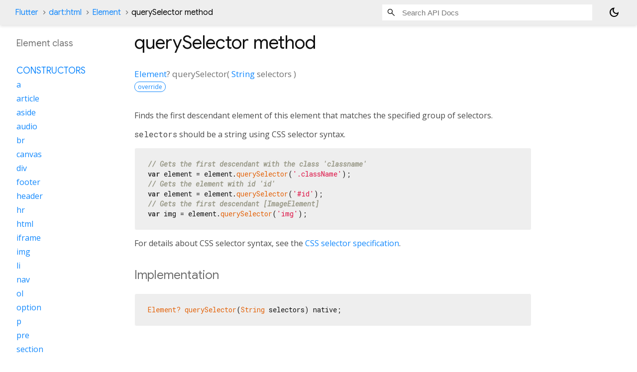

--- FILE ---
content_type: text/html; charset=utf-8
request_url: https://api.flutter.dev/flutter/dart-html/Element-class-sidebar.html
body_size: 2200
content:
<ol>

      <li class="section-title"><a href="dart-html/Element-class.html#constructors">Constructors</a></li>
        <li><a href="dart-html/Element/Element.a.html">a</a></li>
        <li><a href="dart-html/Element/Element.article.html">article</a></li>
        <li><a href="dart-html/Element/Element.aside.html">aside</a></li>
        <li><a href="dart-html/Element/Element.audio.html">audio</a></li>
        <li><a href="dart-html/Element/Element.br.html">br</a></li>
        <li><a href="dart-html/Element/Element.canvas.html">canvas</a></li>
        <li><a href="dart-html/Element/Element.div.html">div</a></li>
        <li><a href="dart-html/Element/Element.footer.html">footer</a></li>
        <li><a href="dart-html/Element/Element.header.html">header</a></li>
        <li><a href="dart-html/Element/Element.hr.html">hr</a></li>
        <li><a href="dart-html/Element/Element.html.html">html</a></li>
        <li><a href="dart-html/Element/Element.iframe.html">iframe</a></li>
        <li><a href="dart-html/Element/Element.img.html">img</a></li>
        <li><a href="dart-html/Element/Element.li.html">li</a></li>
        <li><a href="dart-html/Element/Element.nav.html">nav</a></li>
        <li><a href="dart-html/Element/Element.ol.html">ol</a></li>
        <li><a href="dart-html/Element/Element.option.html">option</a></li>
        <li><a href="dart-html/Element/Element.p.html">p</a></li>
        <li><a href="dart-html/Element/Element.pre.html">pre</a></li>
        <li><a href="dart-html/Element/Element.section.html">section</a></li>
        <li><a href="dart-html/Element/Element.select.html">select</a></li>
        <li><a href="dart-html/Element/Element.span.html">span</a></li>
        <li><a href="dart-html/Element/Element.svg.html">svg</a></li>
        <li><a href="dart-html/Element/Element.table.html">table</a></li>
        <li><a href="dart-html/Element/Element.tag.html">tag</a></li>
        <li><a href="dart-html/Element/Element.td.html">td</a></li>
        <li><a href="dart-html/Element/Element.textarea.html">textarea</a></li>
        <li><a href="dart-html/Element/Element.th.html">th</a></li>
        <li><a href="dart-html/Element/Element.tr.html">tr</a></li>
        <li><a href="dart-html/Element/Element.ul.html">ul</a></li>
        <li><a href="dart-html/Element/Element.video.html">video</a></li>


    
        <li class="section-title">
          <a href="dart-html/Element-class.html#instance-properties">Properties</a>
        </li>
          
<li>
  <a href="dart-html/Element/accessibleNode.html">accessibleNode</a>
</li>
          
<li>
  <a href="dart-html/Element/assignedSlot.html">assignedSlot</a>
</li>
          
<li>
  <a href="dart-html/Element/attributes.html">attributes</a>
</li>
          
<li class="inherited">
  <a href="dart-html/Node/baseUri.html">baseUri</a>
</li>
          
<li>
  <a href="dart-html/Element/borderEdge.html">borderEdge</a>
</li>
          
<li class="inherited">
  <a href="dart-html/Node/childNodes.html">childNodes</a>
</li>
          
<li>
  <a href="dart-html/Element/children.html">children</a>
</li>
          
<li>
  <a href="dart-html/Element/classes.html">classes</a>
</li>
          
<li>
  <a href="dart-html/Element/className.html">className</a>
</li>
          
<li>
  <a href="dart-html/Element/client.html">client</a>
</li>
          
<li>
  <a href="dart-html/Element/clientHeight.html">clientHeight</a>
</li>
          
<li>
  <a href="dart-html/Element/clientLeft.html">clientLeft</a>
</li>
          
<li>
  <a href="dart-html/Element/clientTop.html">clientTop</a>
</li>
          
<li>
  <a href="dart-html/Element/clientWidth.html">clientWidth</a>
</li>
          
<li>
  <a href="dart-html/Element/computedName.html">computedName</a>
</li>
          
<li>
  <a href="dart-html/Element/computedRole.html">computedRole</a>
</li>
          
<li>
  <a href="dart-html/Element/contentEdge.html">contentEdge</a>
</li>
          
<li>
  <a href="dart-html/Element/contentEditable.html">contentEditable</a>
</li>
          
<li>
  <a href="dart-html/Element/dataset.html">dataset</a>
</li>
          
<li>
  <a href="dart-html/Element/dir.html">dir</a>
</li>
          
<li>
  <a href="dart-html/Element/documentOffset.html">documentOffset</a>
</li>
          
<li>
  <a href="dart-html/Element/draggable.html">draggable</a>
</li>
          
<li class="inherited">
  <a href="dart-html/Node/firstChild.html">firstChild</a>
</li>
          
<li class="inherited">
  <a href="dart-core/Object/hashCode.html">hashCode</a>
</li>
          
<li>
  <a href="dart-html/Element/hidden.html">hidden</a>
</li>
          
<li>
  <a href="dart-html/Element/id.html">id</a>
</li>
          
<li>
  <a href="dart-html/Element/inert.html">inert</a>
</li>
          
<li>
  <a href="dart-html/Element/innerHtml.html">innerHtml</a>
</li>
          
<li>
  <a href="dart-html/Element/innerText.html">innerText</a>
</li>
          
<li>
  <a href="dart-html/Element/inputMode.html">inputMode</a>
</li>
          
<li class="inherited">
  <a href="dart-html/Node/isConnected.html">isConnected</a>
</li>
          
<li>
  <a href="dart-html/Element/isContentEditable.html">isContentEditable</a>
</li>
          
<li>
  <a href="dart-html/Element/lang.html">lang</a>
</li>
          
<li class="inherited">
  <a href="dart-html/Node/lastChild.html">lastChild</a>
</li>
          
<li>
  <a href="dart-html/Element/localName.html">localName</a>
</li>
          
<li>
  <a href="dart-html/Element/marginEdge.html">marginEdge</a>
</li>
          
<li>
  <a href="dart-html/Element/namespaceUri.html">namespaceUri</a>
</li>
          
<li>
  <a href="dart-html/Element/nextElementSibling.html">nextElementSibling</a>
</li>
          
<li class="inherited">
  <a href="dart-html/Node/nextNode.html">nextNode</a>
</li>
          
<li class="inherited">
  <a href="dart-html/Node/nodeName.html">nodeName</a>
</li>
          
<li class="inherited">
  <a href="dart-html/Node/nodes.html">nodes</a>
</li>
          
<li class="inherited">
  <a href="dart-html/Node/nodeType.html">nodeType</a>
</li>
          
<li class="inherited">
  <a href="dart-html/Node/nodeValue.html">nodeValue</a>
</li>
          
<li>
  <a href="dart-html/Element/offset.html">offset</a>
</li>
          
<li>
  <a href="dart-html/Element/offsetHeight.html">offsetHeight</a>
</li>
          
<li>
  <a href="dart-html/Element/offsetLeft.html">offsetLeft</a>
</li>
          
<li>
  <a href="dart-html/Element/offsetParent.html">offsetParent</a>
</li>
          
<li>
  <a href="dart-html/Element/offsetTop.html">offsetTop</a>
</li>
          
<li>
  <a href="dart-html/Element/offsetWidth.html">offsetWidth</a>
</li>
          
<li>
  <a href="dart-html/Element/on.html">on</a>
</li>
          
<li>
  <a href="dart-html/Element/onAbort.html">onAbort</a>
</li>
          
<li>
  <a href="dart-html/Element/onBeforeCopy.html">onBeforeCopy</a>
</li>
          
<li>
  <a href="dart-html/Element/onBeforeCut.html">onBeforeCut</a>
</li>
          
<li>
  <a href="dart-html/Element/onBeforePaste.html">onBeforePaste</a>
</li>
          
<li>
  <a href="dart-html/Element/onBlur.html">onBlur</a>
</li>
          
<li>
  <a href="dart-html/Element/onCanPlay.html">onCanPlay</a>
</li>
          
<li>
  <a href="dart-html/Element/onCanPlayThrough.html">onCanPlayThrough</a>
</li>
          
<li>
  <a href="dart-html/Element/onChange.html">onChange</a>
</li>
          
<li>
  <a href="dart-html/Element/onClick.html">onClick</a>
</li>
          
<li>
  <a href="dart-html/Element/onContextMenu.html">onContextMenu</a>
</li>
          
<li>
  <a href="dart-html/Element/onCopy.html">onCopy</a>
</li>
          
<li>
  <a href="dart-html/Element/onCut.html">onCut</a>
</li>
          
<li>
  <a href="dart-html/Element/onDoubleClick.html">onDoubleClick</a>
</li>
          
<li>
  <a href="dart-html/Element/onDrag.html">onDrag</a>
</li>
          
<li>
  <a href="dart-html/Element/onDragEnd.html">onDragEnd</a>
</li>
          
<li>
  <a href="dart-html/Element/onDragEnter.html">onDragEnter</a>
</li>
          
<li>
  <a href="dart-html/Element/onDragLeave.html">onDragLeave</a>
</li>
          
<li>
  <a href="dart-html/Element/onDragOver.html">onDragOver</a>
</li>
          
<li>
  <a href="dart-html/Element/onDragStart.html">onDragStart</a>
</li>
          
<li>
  <a href="dart-html/Element/onDrop.html">onDrop</a>
</li>
          
<li>
  <a href="dart-html/Element/onDurationChange.html">onDurationChange</a>
</li>
          
<li>
  <a href="dart-html/Element/onEmptied.html">onEmptied</a>
</li>
          
<li>
  <a href="dart-html/Element/onEnded.html">onEnded</a>
</li>
          
<li>
  <a href="dart-html/Element/onError.html">onError</a>
</li>
          
<li>
  <a href="dart-html/Element/onFocus.html">onFocus</a>
</li>
          
<li>
  <a href="dart-html/Element/onFullscreenChange.html">onFullscreenChange</a>
</li>
          
<li>
  <a href="dart-html/Element/onFullscreenError.html">onFullscreenError</a>
</li>
          
<li>
  <a href="dart-html/Element/onInput.html">onInput</a>
</li>
          
<li>
  <a href="dart-html/Element/onInvalid.html">onInvalid</a>
</li>
          
<li>
  <a href="dart-html/Element/onKeyDown.html">onKeyDown</a>
</li>
          
<li>
  <a href="dart-html/Element/onKeyPress.html">onKeyPress</a>
</li>
          
<li>
  <a href="dart-html/Element/onKeyUp.html">onKeyUp</a>
</li>
          
<li>
  <a href="dart-html/Element/onLoad.html">onLoad</a>
</li>
          
<li>
  <a href="dart-html/Element/onLoadedData.html">onLoadedData</a>
</li>
          
<li>
  <a href="dart-html/Element/onLoadedMetadata.html">onLoadedMetadata</a>
</li>
          
<li>
  <a href="dart-html/Element/onMouseDown.html">onMouseDown</a>
</li>
          
<li>
  <a href="dart-html/Element/onMouseEnter.html">onMouseEnter</a>
</li>
          
<li>
  <a href="dart-html/Element/onMouseLeave.html">onMouseLeave</a>
</li>
          
<li>
  <a href="dart-html/Element/onMouseMove.html">onMouseMove</a>
</li>
          
<li>
  <a href="dart-html/Element/onMouseOut.html">onMouseOut</a>
</li>
          
<li>
  <a href="dart-html/Element/onMouseOver.html">onMouseOver</a>
</li>
          
<li>
  <a href="dart-html/Element/onMouseUp.html">onMouseUp</a>
</li>
          
<li>
  <a href="dart-html/Element/onMouseWheel.html">onMouseWheel</a>
</li>
          
<li>
  <a href="dart-html/Element/onPaste.html">onPaste</a>
</li>
          
<li>
  <a href="dart-html/Element/onPause.html">onPause</a>
</li>
          
<li>
  <a href="dart-html/Element/onPlay.html">onPlay</a>
</li>
          
<li>
  <a href="dart-html/Element/onPlaying.html">onPlaying</a>
</li>
          
<li>
  <a href="dart-html/Element/onRateChange.html">onRateChange</a>
</li>
          
<li>
  <a href="dart-html/Element/onReset.html">onReset</a>
</li>
          
<li>
  <a href="dart-html/Element/onResize.html">onResize</a>
</li>
          
<li>
  <a href="dart-html/Element/onScroll.html">onScroll</a>
</li>
          
<li>
  <a href="dart-html/Element/onSearch.html">onSearch</a>
</li>
          
<li>
  <a href="dart-html/Element/onSeeked.html">onSeeked</a>
</li>
          
<li>
  <a href="dart-html/Element/onSeeking.html">onSeeking</a>
</li>
          
<li>
  <a href="dart-html/Element/onSelect.html">onSelect</a>
</li>
          
<li>
  <a href="dart-html/Element/onSelectStart.html">onSelectStart</a>
</li>
          
<li>
  <a href="dart-html/Element/onStalled.html">onStalled</a>
</li>
          
<li>
  <a href="dart-html/Element/onSubmit.html">onSubmit</a>
</li>
          
<li>
  <a href="dart-html/Element/onSuspend.html">onSuspend</a>
</li>
          
<li>
  <a href="dart-html/Element/onTimeUpdate.html">onTimeUpdate</a>
</li>
          
<li>
  <a href="dart-html/Element/onTouchCancel.html">onTouchCancel</a>
</li>
          
<li>
  <a href="dart-html/Element/onTouchEnd.html">onTouchEnd</a>
</li>
          
<li>
  <a href="dart-html/Element/onTouchEnter.html">onTouchEnter</a>
</li>
          
<li>
  <a href="dart-html/Element/onTouchLeave.html">onTouchLeave</a>
</li>
          
<li>
  <a href="dart-html/Element/onTouchMove.html">onTouchMove</a>
</li>
          
<li>
  <a href="dart-html/Element/onTouchStart.html">onTouchStart</a>
</li>
          
<li>
  <a href="dart-html/Element/onTransitionEnd.html">onTransitionEnd</a>
</li>
          
<li>
  <a href="dart-html/Element/onVolumeChange.html">onVolumeChange</a>
</li>
          
<li>
  <a href="dart-html/Element/onWaiting.html">onWaiting</a>
</li>
          
<li>
  <a href="dart-html/Element/onWheel.html">onWheel</a>
</li>
          
<li>
  <a href="dart-html/Element/outerHtml.html">outerHtml</a>
</li>
          
<li class="inherited">
  <a href="dart-html/Node/ownerDocument.html">ownerDocument</a>
</li>
          
<li>
  <a href="dart-html/Element/paddingEdge.html">paddingEdge</a>
</li>
          
<li class="inherited">
  <a href="dart-html/Node/parent.html">parent</a>
</li>
          
<li class="inherited">
  <a href="dart-html/Node/parentNode.html">parentNode</a>
</li>
          
<li>
  <a href="dart-html/Element/previousElementSibling.html">previousElementSibling</a>
</li>
          
<li class="inherited">
  <a href="dart-html/Node/previousNode.html">previousNode</a>
</li>
          
<li class="inherited">
  <a href="dart-core/Object/runtimeType.html">runtimeType</a>
</li>
          
<li>
  <a href="dart-html/Element/scrollHeight.html">scrollHeight</a>
</li>
          
<li>
  <a href="dart-html/Element/scrollLeft.html">scrollLeft</a>
</li>
          
<li>
  <a href="dart-html/Element/scrollTop.html">scrollTop</a>
</li>
          
<li>
  <a href="dart-html/Element/scrollWidth.html">scrollWidth</a>
</li>
          
<li>
  <a href="dart-html/Element/shadowRoot.html">shadowRoot</a>
</li>
          
<li>
  <a href="dart-html/Element/slot.html">slot</a>
</li>
          
<li>
  <a href="dart-html/Element/spellcheck.html">spellcheck</a>
</li>
          
<li>
  <a href="dart-html/Element/style.html">style</a>
</li>
          
<li>
  <a href="dart-html/Element/styleMap.html">styleMap</a>
</li>
          
<li>
  <a href="dart-html/Element/tabIndex.html">tabIndex</a>
</li>
          
<li>
  <a href="dart-html/Element/tagName.html">tagName</a>
</li>
          
<li class="inherited">
  <a href="dart-html/Node/text.html">text</a>
</li>
          
<li>
  <a href="dart-html/Element/title.html">title</a>
</li>
          
<li>
  <a href="dart-html/Element/translate.html">translate</a>
</li>

        <li class="section-title"><a href="dart-html/Element-class.html#instance-methods">Methods</a></li>
          
<li class="inherited">
  <a href="dart-html/EventTarget/addEventListener.html">addEventListener</a>
</li>
          
<li>
  <a href="dart-html/Element/after.html">after</a>
</li>
          
<li>
  <a href="dart-html/Element/animate.html">animate</a>
</li>
          
<li class="inherited">
  <a href="dart-html/Node/append.html">append</a>
</li>
          
<li>
  <a href="dart-html/Element/appendHtml.html">appendHtml</a>
</li>
          
<li>
  <a href="dart-html/Element/appendText.html">appendText</a>
</li>
          
<li>
  <a href="dart-html/Element/attached.html">attached</a>
</li>
          
<li>
  <a href="dart-html/Element/attachShadow.html">attachShadow</a>
</li>
          
<li>
  <a href="dart-html/Element/attributeChanged.html">attributeChanged</a>
</li>
          
<li>
  <a href="dart-html/Element/before.html">before</a>
</li>
          
<li>
  <a href="dart-html/Element/blur.html">blur</a>
</li>
          
<li>
  <a href="dart-html/Element/click.html">click</a>
</li>
          
<li class="inherited">
  <a href="dart-html/Node/clone.html">clone</a>
</li>
          
<li>
  <a href="dart-html/Element/closest.html">closest</a>
</li>
          
<li class="inherited">
  <a href="dart-html/Node/contains.html">contains</a>
</li>
          
<li>
  <a href="dart-html/Element/createFragment.html">createFragment</a>
</li>
          
<li>
  <a href="dart-html/Element/createShadowRoot.html">createShadowRoot</a>
</li>
          
<li>
  <a href="dart-html/Element/detached.html">detached</a>
</li>
          
<li class="inherited">
  <a href="dart-html/EventTarget/dispatchEvent.html">dispatchEvent</a>
</li>
          
<li>
  <a class="deprecated" href="dart-html/Element/enteredView.html">enteredView</a>
</li>
          
<li>
  <a href="dart-html/Element/focus.html">focus</a>
</li>
          
<li>
  <a href="dart-html/Element/getAnimations.html">getAnimations</a>
</li>
          
<li>
  <a href="dart-html/Element/getAttribute.html">getAttribute</a>
</li>
          
<li>
  <a href="dart-html/Element/getAttributeNames.html">getAttributeNames</a>
</li>
          
<li>
  <a href="dart-html/Element/getAttributeNS.html">getAttributeNS</a>
</li>
          
<li>
  <a href="dart-html/Element/getBoundingClientRect.html">getBoundingClientRect</a>
</li>
          
<li>
  <a href="dart-html/Element/getClientRects.html">getClientRects</a>
</li>
          
<li>
  <a href="dart-html/Element/getComputedStyle.html">getComputedStyle</a>
</li>
          
<li>
  <a href="dart-html/Element/getDestinationInsertionPoints.html">getDestinationInsertionPoints</a>
</li>
          
<li>
  <a href="dart-html/Element/getElementsByClassName.html">getElementsByClassName</a>
</li>
          
<li>
  <a href="dart-html/Element/getNamespacedAttributes.html">getNamespacedAttributes</a>
</li>
          
<li class="inherited">
  <a href="dart-html/Node/getRootNode.html">getRootNode</a>
</li>
          
<li>
  <a href="dart-html/Element/hasAttribute.html">hasAttribute</a>
</li>
          
<li>
  <a href="dart-html/Element/hasAttributeNS.html">hasAttributeNS</a>
</li>
          
<li class="inherited">
  <a href="dart-html/Node/hasChildNodes.html">hasChildNodes</a>
</li>
          
<li>
  <a href="dart-html/Element/hasPointerCapture.html">hasPointerCapture</a>
</li>
          
<li>
  <a href="dart-html/Element/insertAdjacentElement.html">insertAdjacentElement</a>
</li>
          
<li>
  <a href="dart-html/Element/insertAdjacentHtml.html">insertAdjacentHtml</a>
</li>
          
<li>
  <a href="dart-html/Element/insertAdjacentText.html">insertAdjacentText</a>
</li>
          
<li class="inherited">
  <a href="dart-html/Node/insertAllBefore.html">insertAllBefore</a>
</li>
          
<li class="inherited">
  <a href="dart-html/Node/insertBefore.html">insertBefore</a>
</li>
          
<li>
  <a class="deprecated" href="dart-html/Element/leftView.html">leftView</a>
</li>
          
<li>
  <a href="dart-html/Element/matches.html">matches</a>
</li>
          
<li>
  <a href="dart-html/Element/matchesWithAncestors.html">matchesWithAncestors</a>
</li>
          
<li class="inherited">
  <a href="dart-core/Object/noSuchMethod.html">noSuchMethod</a>
</li>
          
<li>
  <a href="dart-html/Element/offsetTo.html">offsetTo</a>
</li>
          
<li>
  <a href="dart-html/Element/querySelector.html">querySelector</a>
</li>
          
<li>
  <a href="dart-html/Element/querySelectorAll.html">querySelectorAll</a>
</li>
          
<li>
  <a href="dart-html/Element/releasePointerCapture.html">releasePointerCapture</a>
</li>
          
<li class="inherited">
  <a href="dart-html/Node/remove.html">remove</a>
</li>
          
<li>
  <a href="dart-html/Element/removeAttribute.html">removeAttribute</a>
</li>
          
<li>
  <a href="dart-html/Element/removeAttributeNS.html">removeAttributeNS</a>
</li>
          
<li class="inherited">
  <a href="dart-html/EventTarget/removeEventListener.html">removeEventListener</a>
</li>
          
<li class="inherited">
  <a href="dart-html/Node/replaceWith.html">replaceWith</a>
</li>
          
<li>
  <a href="dart-html/Element/requestFullscreen.html">requestFullscreen</a>
</li>
          
<li>
  <a href="dart-html/Element/requestPointerLock.html">requestPointerLock</a>
</li>
          
<li>
  <a href="dart-html/Element/scroll.html">scroll</a>
</li>
          
<li>
  <a href="dart-html/Element/scrollBy.html">scrollBy</a>
</li>
          
<li>
  <a href="dart-html/Element/scrollIntoView.html">scrollIntoView</a>
</li>
          
<li>
  <a href="dart-html/Element/scrollIntoViewIfNeeded.html">scrollIntoViewIfNeeded</a>
</li>
          
<li>
  <a href="dart-html/Element/scrollTo.html">scrollTo</a>
</li>
          
<li>
  <a href="dart-html/Element/setApplyScroll.html">setApplyScroll</a>
</li>
          
<li>
  <a href="dart-html/Element/setAttribute.html">setAttribute</a>
</li>
          
<li>
  <a href="dart-html/Element/setAttributeNS.html">setAttributeNS</a>
</li>
          
<li>
  <a href="dart-html/Element/setDistributeScroll.html">setDistributeScroll</a>
</li>
          
<li>
  <a href="dart-html/Element/setInnerHtml.html">setInnerHtml</a>
</li>
          
<li>
  <a href="dart-html/Element/setPointerCapture.html">setPointerCapture</a>
</li>
          
<li>
  <a href="dart-html/Element/toString.html">toString</a>
</li>

        <li class="section-title inherited"><a href="dart-html/Element-class.html#operators">Operators</a></li>
          
<li class="inherited">
  <a href="dart-core/Object/operator_equals.html">operator ==</a>
</li>

    

    

      <li class="section-title"><a href="dart-html/Element-class.html#static-methods">Static methods</a></li>
        <li><a href="dart-html/Element/isTagSupported.html">isTagSupported</a></li>

      <li class="section-title"><a href="dart-html/Element-class.html#constants">Constants</a></li>
        <li><a href="dart-html/Element/abortEvent-constant.html">abortEvent</a></li>
        <li><a href="dart-html/Element/beforeCopyEvent-constant.html">beforeCopyEvent</a></li>
        <li><a href="dart-html/Element/beforeCutEvent-constant.html">beforeCutEvent</a></li>
        <li><a href="dart-html/Element/beforePasteEvent-constant.html">beforePasteEvent</a></li>
        <li><a href="dart-html/Element/blurEvent-constant.html">blurEvent</a></li>
        <li><a href="dart-html/Element/canPlayEvent-constant.html">canPlayEvent</a></li>
        <li><a href="dart-html/Element/canPlayThroughEvent-constant.html">canPlayThroughEvent</a></li>
        <li><a href="dart-html/Element/changeEvent-constant.html">changeEvent</a></li>
        <li><a href="dart-html/Element/clickEvent-constant.html">clickEvent</a></li>
        <li><a href="dart-html/Element/contextMenuEvent-constant.html">contextMenuEvent</a></li>
        <li><a href="dart-html/Element/copyEvent-constant.html">copyEvent</a></li>
        <li><a href="dart-html/Element/cutEvent-constant.html">cutEvent</a></li>
        <li><a href="dart-html/Element/doubleClickEvent-constant.html">doubleClickEvent</a></li>
        <li><a href="dart-html/Element/dragEndEvent-constant.html">dragEndEvent</a></li>
        <li><a href="dart-html/Element/dragEnterEvent-constant.html">dragEnterEvent</a></li>
        <li><a href="dart-html/Element/dragEvent-constant.html">dragEvent</a></li>
        <li><a href="dart-html/Element/dragLeaveEvent-constant.html">dragLeaveEvent</a></li>
        <li><a href="dart-html/Element/dragOverEvent-constant.html">dragOverEvent</a></li>
        <li><a href="dart-html/Element/dragStartEvent-constant.html">dragStartEvent</a></li>
        <li><a href="dart-html/Element/dropEvent-constant.html">dropEvent</a></li>
        <li><a href="dart-html/Element/durationChangeEvent-constant.html">durationChangeEvent</a></li>
        <li><a href="dart-html/Element/emptiedEvent-constant.html">emptiedEvent</a></li>
        <li><a href="dart-html/Element/endedEvent-constant.html">endedEvent</a></li>
        <li><a href="dart-html/Element/errorEvent-constant.html">errorEvent</a></li>
        <li><a href="dart-html/Element/focusEvent-constant.html">focusEvent</a></li>
        <li><a href="dart-html/Element/fullscreenChangeEvent-constant.html">fullscreenChangeEvent</a></li>
        <li><a href="dart-html/Element/fullscreenErrorEvent-constant.html">fullscreenErrorEvent</a></li>
        <li><a href="dart-html/Element/inputEvent-constant.html">inputEvent</a></li>
        <li><a href="dart-html/Element/invalidEvent-constant.html">invalidEvent</a></li>
        <li><a href="dart-html/Element/keyDownEvent-constant.html">keyDownEvent</a></li>
        <li><a href="dart-html/Element/keyPressEvent-constant.html">keyPressEvent</a></li>
        <li><a href="dart-html/Element/keyUpEvent-constant.html">keyUpEvent</a></li>
        <li><a href="dart-html/Element/loadedDataEvent-constant.html">loadedDataEvent</a></li>
        <li><a href="dart-html/Element/loadedMetadataEvent-constant.html">loadedMetadataEvent</a></li>
        <li><a href="dart-html/Element/loadEvent-constant.html">loadEvent</a></li>
        <li><a href="dart-html/Element/mouseDownEvent-constant.html">mouseDownEvent</a></li>
        <li><a href="dart-html/Element/mouseEnterEvent-constant.html">mouseEnterEvent</a></li>
        <li><a href="dart-html/Element/mouseLeaveEvent-constant.html">mouseLeaveEvent</a></li>
        <li><a href="dart-html/Element/mouseMoveEvent-constant.html">mouseMoveEvent</a></li>
        <li><a href="dart-html/Element/mouseOutEvent-constant.html">mouseOutEvent</a></li>
        <li><a href="dart-html/Element/mouseOverEvent-constant.html">mouseOverEvent</a></li>
        <li><a href="dart-html/Element/mouseUpEvent-constant.html">mouseUpEvent</a></li>
        <li><a href="dart-html/Element/mouseWheelEvent-constant.html">mouseWheelEvent</a></li>
        <li><a href="dart-html/Element/pasteEvent-constant.html">pasteEvent</a></li>
        <li><a href="dart-html/Element/pauseEvent-constant.html">pauseEvent</a></li>
        <li><a href="dart-html/Element/playEvent-constant.html">playEvent</a></li>
        <li><a href="dart-html/Element/playingEvent-constant.html">playingEvent</a></li>
        <li><a href="dart-html/Element/rateChangeEvent-constant.html">rateChangeEvent</a></li>
        <li><a href="dart-html/Element/resetEvent-constant.html">resetEvent</a></li>
        <li><a href="dart-html/Element/resizeEvent-constant.html">resizeEvent</a></li>
        <li><a href="dart-html/Element/scrollEvent-constant.html">scrollEvent</a></li>
        <li><a href="dart-html/Element/searchEvent-constant.html">searchEvent</a></li>
        <li><a href="dart-html/Element/seekedEvent-constant.html">seekedEvent</a></li>
        <li><a href="dart-html/Element/seekingEvent-constant.html">seekingEvent</a></li>
        <li><a href="dart-html/Element/selectEvent-constant.html">selectEvent</a></li>
        <li><a href="dart-html/Element/selectStartEvent-constant.html">selectStartEvent</a></li>
        <li><a href="dart-html/Element/stalledEvent-constant.html">stalledEvent</a></li>
        <li><a href="dart-html/Element/submitEvent-constant.html">submitEvent</a></li>
        <li><a href="dart-html/Element/suspendEvent-constant.html">suspendEvent</a></li>
        <li><a href="dart-html/Element/timeUpdateEvent-constant.html">timeUpdateEvent</a></li>
        <li><a href="dart-html/Element/touchCancelEvent-constant.html">touchCancelEvent</a></li>
        <li><a href="dart-html/Element/touchEndEvent-constant.html">touchEndEvent</a></li>
        <li><a href="dart-html/Element/touchEnterEvent-constant.html">touchEnterEvent</a></li>
        <li><a href="dart-html/Element/touchLeaveEvent-constant.html">touchLeaveEvent</a></li>
        <li><a href="dart-html/Element/touchMoveEvent-constant.html">touchMoveEvent</a></li>
        <li><a href="dart-html/Element/touchStartEvent-constant.html">touchStartEvent</a></li>
        <li><a href="dart-html/Element/transitionEndEvent-constant.html">transitionEndEvent</a></li>
        <li><a href="dart-html/Element/volumeChangeEvent-constant.html">volumeChangeEvent</a></li>
        <li><a href="dart-html/Element/waitingEvent-constant.html">waitingEvent</a></li>
        <li><a href="dart-html/Element/wheelEvent-constant.html">wheelEvent</a></li>
</ol>


--- FILE ---
content_type: text/javascript; charset=utf-8
request_url: https://api.flutter.dev/flutter/static-assets/docs.dart.js
body_size: 35514
content:
(function dartProgram(){function copyProperties(a,b){var s=Object.keys(a)
for(var r=0;r<s.length;r++){var q=s[r]
b[q]=a[q]}}function mixinPropertiesHard(a,b){var s=Object.keys(a)
for(var r=0;r<s.length;r++){var q=s[r]
if(!b.hasOwnProperty(q)){b[q]=a[q]}}}function mixinPropertiesEasy(a,b){Object.assign(b,a)}var z=function(){var s=function(){}
s.prototype={p:{}}
var r=new s()
if(!(Object.getPrototypeOf(r)&&Object.getPrototypeOf(r).p===s.prototype.p))return false
try{if(typeof navigator!="undefined"&&typeof navigator.userAgent=="string"&&navigator.userAgent.indexOf("Chrome/")>=0)return true
if(typeof version=="function"&&version.length==0){var q=version()
if(/^\d+\.\d+\.\d+\.\d+$/.test(q))return true}}catch(p){}return false}()
function inherit(a,b){a.prototype.constructor=a
a.prototype["$i"+a.name]=a
if(b!=null){if(z){Object.setPrototypeOf(a.prototype,b.prototype)
return}var s=Object.create(b.prototype)
copyProperties(a.prototype,s)
a.prototype=s}}function inheritMany(a,b){for(var s=0;s<b.length;s++){inherit(b[s],a)}}function mixinEasy(a,b){mixinPropertiesEasy(b.prototype,a.prototype)
a.prototype.constructor=a}function mixinHard(a,b){mixinPropertiesHard(b.prototype,a.prototype)
a.prototype.constructor=a}function lazy(a,b,c,d){var s=a
a[b]=s
a[c]=function(){if(a[b]===s){a[b]=d()}a[c]=function(){return this[b]}
return a[b]}}function lazyFinal(a,b,c,d){var s=a
a[b]=s
a[c]=function(){if(a[b]===s){var r=d()
if(a[b]!==s){A.jS(b)}a[b]=r}var q=a[b]
a[c]=function(){return q}
return q}}function makeConstList(a,b){if(b!=null)A.k(a,b)
a.$flags=7
return a}function convertToFastObject(a){function t(){}t.prototype=a
new t()
return a}function convertAllToFastObject(a){for(var s=0;s<a.length;++s){convertToFastObject(a[s])}}var y=0
function instanceTearOffGetter(a,b){var s=null
return a?function(c){if(s===null)s=A.eu(b)
return new s(c,this)}:function(){if(s===null)s=A.eu(b)
return new s(this,null)}}function staticTearOffGetter(a){var s=null
return function(){if(s===null)s=A.eu(a).prototype
return s}}var x=0
function tearOffParameters(a,b,c,d,e,f,g,h,i,j){if(typeof h=="number"){h+=x}return{co:a,iS:b,iI:c,rC:d,dV:e,cs:f,fs:g,fT:h,aI:i||0,nDA:j}}function installStaticTearOff(a,b,c,d,e,f,g,h){var s=tearOffParameters(a,true,false,c,d,e,f,g,h,false)
var r=staticTearOffGetter(s)
a[b]=r}function installInstanceTearOff(a,b,c,d,e,f,g,h,i,j){c=!!c
var s=tearOffParameters(a,false,c,d,e,f,g,h,i,!!j)
var r=instanceTearOffGetter(c,s)
a[b]=r}function setOrUpdateInterceptorsByTag(a){var s=v.interceptorsByTag
if(!s){v.interceptorsByTag=a
return}copyProperties(a,s)}function setOrUpdateLeafTags(a){var s=v.leafTags
if(!s){v.leafTags=a
return}copyProperties(a,s)}function updateTypes(a){var s=v.types
var r=s.length
s.push.apply(s,a)
return r}function updateHolder(a,b){copyProperties(b,a)
return a}var hunkHelpers=function(){var s=function(a,b,c,d,e){return function(f,g,h,i){return installInstanceTearOff(f,g,a,b,c,d,[h],i,e,false)}},r=function(a,b,c,d){return function(e,f,g,h){return installStaticTearOff(e,f,a,b,c,[g],h,d)}}
return{inherit:inherit,inheritMany:inheritMany,mixin:mixinEasy,mixinHard:mixinHard,installStaticTearOff:installStaticTearOff,installInstanceTearOff:installInstanceTearOff,_instance_0u:s(0,0,null,["$0"],0),_instance_1u:s(0,1,null,["$1"],0),_instance_2u:s(0,2,null,["$2"],0),_instance_0i:s(1,0,null,["$0"],0),_instance_1i:s(1,1,null,["$1"],0),_instance_2i:s(1,2,null,["$2"],0),_static_0:r(0,null,["$0"],0),_static_1:r(1,null,["$1"],0),_static_2:r(2,null,["$2"],0),makeConstList:makeConstList,lazy:lazy,lazyFinal:lazyFinal,updateHolder:updateHolder,convertToFastObject:convertToFastObject,updateTypes:updateTypes,setOrUpdateInterceptorsByTag:setOrUpdateInterceptorsByTag,setOrUpdateLeafTags:setOrUpdateLeafTags}}()
function initializeDeferredHunk(a){x=v.types.length
a(hunkHelpers,v,w,$)}var J={
ez(a,b,c,d){return{i:a,p:b,e:c,x:d}},
ew(a){var s,r,q,p,o,n=a[v.dispatchPropertyName]
if(n==null)if($.ex==null){A.jF()
n=a[v.dispatchPropertyName]}if(n!=null){s=n.p
if(!1===s)return n.i
if(!0===s)return a
r=Object.getPrototypeOf(a)
if(s===r)return n.i
if(n.e===r)throw A.b(A.f_("Return interceptor for "+A.i(s(a,n))))}q=a.constructor
if(q==null)p=null
else{o=$.d9
if(o==null)o=$.d9=v.getIsolateTag("_$dart_js")
p=q[o]}if(p!=null)return p
p=A.jK(a)
if(p!=null)return p
if(typeof a=="function")return B.A
s=Object.getPrototypeOf(a)
if(s==null)return B.n
if(s===Object.prototype)return B.n
if(typeof q=="function"){o=$.d9
if(o==null)o=$.d9=v.getIsolateTag("_$dart_js")
Object.defineProperty(q,o,{value:B.i,enumerable:false,writable:true,configurable:true})
return B.i}return B.i},
hA(a,b){if(a<0||a>4294967295)throw A.b(A.E(a,0,4294967295,"length",null))
return J.hC(new Array(a),b)},
hB(a,b){if(a<0)throw A.b(A.T("Length must be a non-negative integer: "+a,null))
return A.k(new Array(a),b.j("o<0>"))},
hC(a,b){var s=A.k(a,b.j("o<0>"))
s.$flags=1
return s},
hD(a,b){return J.hc(a,b)},
ag(a){if(typeof a=="number"){if(Math.floor(a)==a)return J.aM.prototype
return J.bC.prototype}if(typeof a=="string")return J.a8.prototype
if(a==null)return J.aN.prototype
if(typeof a=="boolean")return J.bB.prototype
if(Array.isArray(a))return J.o.prototype
if(typeof a!="object"){if(typeof a=="function")return J.W.prototype
if(typeof a=="symbol")return J.aR.prototype
if(typeof a=="bigint")return J.aP.prototype
return a}if(a instanceof A.j)return a
return J.ew(a)},
cg(a){if(typeof a=="string")return J.a8.prototype
if(a==null)return a
if(Array.isArray(a))return J.o.prototype
if(typeof a!="object"){if(typeof a=="function")return J.W.prototype
if(typeof a=="symbol")return J.aR.prototype
if(typeof a=="bigint")return J.aP.prototype
return a}if(a instanceof A.j)return a
return J.ew(a)},
ev(a){if(a==null)return a
if(Array.isArray(a))return J.o.prototype
if(typeof a!="object"){if(typeof a=="function")return J.W.prototype
if(typeof a=="symbol")return J.aR.prototype
if(typeof a=="bigint")return J.aP.prototype
return a}if(a instanceof A.j)return a
return J.ew(a)},
jy(a){if(typeof a=="number")return J.aO.prototype
if(typeof a=="string")return J.a8.prototype
if(a==null)return a
if(!(a instanceof A.j))return J.aq.prototype
return a},
G(a,b){if(a==null)return b==null
if(typeof a!="object")return b!=null&&a===b
return J.ag(a).E(a,b)},
ha(a,b){if(typeof b==="number")if(Array.isArray(a)||typeof a=="string"||A.jI(a,a[v.dispatchPropertyName]))if(b>>>0===b&&b<a.length)return a[b]
return J.cg(a).k(a,b)},
hb(a,b){return J.ev(a).V(a,b)},
hc(a,b){return J.jy(a).aG(a,b)},
hd(a,b){return J.cg(a).N(a,b)},
eD(a,b){return J.ev(a).D(a,b)},
S(a){return J.ag(a).gp(a)},
aE(a){return J.ev(a).gv(a)},
ci(a){return J.cg(a).gl(a)},
he(a){return J.ag(a).gq(a)},
ak(a){return J.ag(a).h(a)},
bz:function bz(){},
bB:function bB(){},
aN:function aN(){},
aQ:function aQ(){},
X:function X(){},
bQ:function bQ(){},
aq:function aq(){},
W:function W(){},
aP:function aP(){},
aR:function aR(){},
o:function o(a){this.$ti=a},
bA:function bA(){},
cx:function cx(a){this.$ti=a},
U:function U(a,b,c){var _=this
_.a=a
_.b=b
_.c=0
_.d=null
_.$ti=c},
aO:function aO(){},
aM:function aM(){},
bC:function bC(){},
a8:function a8(){}},A={e2:function e2(){},
hh(a,b,c){if(t.U.b(a))return new A.b6(a,b.j("@<0>").C(c).j("b6<1,2>"))
return new A.a6(a,b.j("@<0>").C(c).j("a6<1,2>"))},
eM(a){return new A.bE("Field '"+a+"' has been assigned during initialization.")},
dK(a){var s,r=a^48
if(r<=9)return r
s=a|32
if(97<=s&&s<=102)return s-87
return-1},
a_(a,b){a=a+b&536870911
a=a+((a&524287)<<10)&536870911
return a^a>>>6},
e9(a){a=a+((a&67108863)<<3)&536870911
a^=a>>>11
return a+((a&16383)<<15)&536870911},
et(a,b,c){return a},
ey(a){var s,r
for(s=$.ai.length,r=0;r<s;++r)if(a===$.ai[r])return!0
return!1},
hw(){return new A.b2("No element")},
a0:function a0(){},
bt:function bt(a,b){this.a=a
this.$ti=b},
a6:function a6(a,b){this.a=a
this.$ti=b},
b6:function b6(a,b){this.a=a
this.$ti=b},
b5:function b5(){},
N:function N(a,b){this.a=a
this.$ti=b},
bE:function bE(a){this.a=a},
bu:function bu(a){this.a=a},
cF:function cF(){},
c:function c(){},
J:function J(){},
am:function am(a,b,c){var _=this
_.a=a
_.b=b
_.c=0
_.d=null
_.$ti=c},
ab:function ab(a,b,c){this.a=a
this.b=b
this.$ti=c},
aL:function aL(){},
bX:function bX(){},
ar:function ar(){},
bl:function bl(){},
hn(){throw A.b(A.cK("Cannot modify unmodifiable Map"))},
fT(a){var s=v.mangledGlobalNames[a]
if(s!=null)return s
return"minified:"+a},
jI(a,b){var s
if(b!=null){s=b.x
if(s!=null)return s}return t.p.b(a)},
i(a){var s
if(typeof a=="string")return a
if(typeof a=="number"){if(a!==0)return""+a}else if(!0===a)return"true"
else if(!1===a)return"false"
else if(a==null)return"null"
s=J.ak(a)
return s},
bR(a){var s,r=$.eQ
if(r==null)r=$.eQ=Symbol("identityHashCode")
s=a[r]
if(s==null){s=Math.random()*0x3fffffff|0
a[r]=s}return s},
eR(a,b){var s,r,q,p,o,n=null,m=/^\s*[+-]?((0x[a-f0-9]+)|(\d+)|([a-z0-9]+))\s*$/i.exec(a)
if(m==null)return n
s=m[3]
if(b==null){if(s!=null)return parseInt(a,10)
if(m[2]!=null)return parseInt(a,16)
return n}if(b<2||b>36)throw A.b(A.E(b,2,36,"radix",n))
if(b===10&&s!=null)return parseInt(a,10)
if(b<10||s==null){r=b<=10?47+b:86+b
q=m[1]
for(p=q.length,o=0;o<p;++o)if((q.charCodeAt(o)|32)>r)return n}return parseInt(a,b)},
bS(a){var s,r,q,p
if(a instanceof A.j)return A.D(A.aB(a),null)
s=J.ag(a)
if(s===B.z||s===B.B||t.o.b(a)){r=B.k(a)
if(r!=="Object"&&r!=="")return r
q=a.constructor
if(typeof q=="function"){p=q.name
if(typeof p=="string"&&p!=="Object"&&p!=="")return p}}return A.D(A.aB(a),null)},
eS(a){var s,r,q
if(a==null||typeof a=="number"||A.eo(a))return J.ak(a)
if(typeof a=="string")return JSON.stringify(a)
if(a instanceof A.a7)return a.h(0)
if(a instanceof A.bb)return a.aE(!0)
s=$.h9()
for(r=0;r<1;++r){q=s[r].bM(a)
if(q!=null)return q}return"Instance of '"+A.bS(a)+"'"},
hJ(a,b,c){var s,r,q,p
if(c<=500&&b===0&&c===a.length)return String.fromCharCode.apply(null,a)
for(s=b,r="";s<c;s=q){q=s+500
p=q<c?q:c
r+=String.fromCharCode.apply(null,a.subarray(s,p))}return r},
Y(a){var s
if(0<=a){if(a<=65535)return String.fromCharCode(a)
if(a<=1114111){s=a-65536
return String.fromCharCode((B.c.a9(s,10)|55296)>>>0,s&1023|56320)}}throw A.b(A.E(a,0,1114111,null,null))},
hI(a){var s=a.$thrownJsError
if(s==null)return null
return A.aA(s)},
eT(a,b){var s
if(a.$thrownJsError==null){s=new Error()
A.v(a,s)
a.$thrownJsError=s
s.stack=b.h(0)}},
fN(a,b){var s,r="index"
if(!A.fy(b))return new A.H(!0,b,r,null)
s=J.ci(a)
if(b<0||b>=s)return A.e0(b,s,a,r)
return A.hK(b,r)},
jv(a,b,c){if(a>c)return A.E(a,0,c,"start",null)
if(b!=null)if(b<a||b>c)return A.E(b,a,c,"end",null)
return new A.H(!0,b,"end",null)},
jp(a){return new A.H(!0,a,null,null)},
b(a){return A.v(a,new Error())},
v(a,b){var s
if(a==null)a=new A.P()
b.dartException=a
s=A.jT
if("defineProperty" in Object){Object.defineProperty(b,"message",{get:s})
b.name=""}else b.toString=s
return b},
jT(){return J.ak(this.dartException)},
eA(a,b){throw A.v(a,b==null?new Error():b)},
aD(a,b,c){var s
if(b==null)b=0
if(c==null)c=0
s=Error()
A.eA(A.iL(a,b,c),s)},
iL(a,b,c){var s,r,q,p,o,n,m,l,k
if(typeof b=="string")s=b
else{r="[]=;add;removeWhere;retainWhere;removeRange;setRange;setInt8;setInt16;setInt32;setUint8;setUint16;setUint32;setFloat32;setFloat64".split(";")
q=r.length
p=b
if(p>q){c=p/q|0
p%=q}s=r[p]}o=typeof c=="string"?c:"modify;remove from;add to".split(";")[c]
n=t.j.b(a)?"list":"ByteData"
m=a.$flags|0
l="a "
if((m&4)!==0)k="constant "
else if((m&2)!==0){k="unmodifiable "
l="an "}else k=(m&1)!==0?"fixed-length ":""
return new A.b3("'"+s+"': Cannot "+o+" "+l+k+n)},
dY(a){throw A.b(A.al(a))},
Q(a){var s,r,q,p,o,n
a=A.jO(a.replace(String({}),"$receiver$"))
s=a.match(/\\\$[a-zA-Z]+\\\$/g)
if(s==null)s=A.k([],t.s)
r=s.indexOf("\\$arguments\\$")
q=s.indexOf("\\$argumentsExpr\\$")
p=s.indexOf("\\$expr\\$")
o=s.indexOf("\\$method\\$")
n=s.indexOf("\\$receiver\\$")
return new A.cI(a.replace(new RegExp("\\\\\\$arguments\\\\\\$","g"),"((?:x|[^x])*)").replace(new RegExp("\\\\\\$argumentsExpr\\\\\\$","g"),"((?:x|[^x])*)").replace(new RegExp("\\\\\\$expr\\\\\\$","g"),"((?:x|[^x])*)").replace(new RegExp("\\\\\\$method\\\\\\$","g"),"((?:x|[^x])*)").replace(new RegExp("\\\\\\$receiver\\\\\\$","g"),"((?:x|[^x])*)"),r,q,p,o,n)},
cJ(a){return function($expr$){var $argumentsExpr$="$arguments$"
try{$expr$.$method$($argumentsExpr$)}catch(s){return s.message}}(a)},
eZ(a){return function($expr$){try{$expr$.$method$}catch(s){return s.message}}(a)},
e3(a,b){var s=b==null,r=s?null:b.method
return new A.bD(a,r,s?null:b.receiver)},
aj(a){if(a==null)return new A.cE(a)
if(a instanceof A.aK)return A.a5(a,a.a)
if(typeof a!=="object")return a
if("dartException" in a)return A.a5(a,a.dartException)
return A.jo(a)},
a5(a,b){if(t.C.b(b))if(b.$thrownJsError==null)b.$thrownJsError=a
return b},
jo(a){var s,r,q,p,o,n,m,l,k,j,i,h,g
if(!("message" in a))return a
s=a.message
if("number" in a&&typeof a.number=="number"){r=a.number
q=r&65535
if((B.c.a9(r,16)&8191)===10)switch(q){case 438:return A.a5(a,A.e3(A.i(s)+" (Error "+q+")",null))
case 445:case 5007:A.i(s)
return A.a5(a,new A.aZ())}}if(a instanceof TypeError){p=$.fU()
o=$.fV()
n=$.fW()
m=$.fX()
l=$.h_()
k=$.h0()
j=$.fZ()
$.fY()
i=$.h2()
h=$.h1()
g=p.B(s)
if(g!=null)return A.a5(a,A.e3(s,g))
else{g=o.B(s)
if(g!=null){g.method="call"
return A.a5(a,A.e3(s,g))}else if(n.B(s)!=null||m.B(s)!=null||l.B(s)!=null||k.B(s)!=null||j.B(s)!=null||m.B(s)!=null||i.B(s)!=null||h.B(s)!=null)return A.a5(a,new A.aZ())}return A.a5(a,new A.bW(typeof s=="string"?s:""))}if(a instanceof RangeError){if(typeof s=="string"&&s.indexOf("call stack")!==-1)return new A.b1()
s=function(b){try{return String(b)}catch(f){}return null}(a)
return A.a5(a,new A.H(!1,null,null,typeof s=="string"?s.replace(/^RangeError:\s*/,""):s))}if(typeof InternalError=="function"&&a instanceof InternalError)if(typeof s=="string"&&s==="too much recursion")return new A.b1()
return a},
aA(a){var s
if(a instanceof A.aK)return a.b
if(a==null)return new A.bc(a)
s=a.$cachedTrace
if(s!=null)return s
s=new A.bc(a)
if(typeof a==="object")a.$cachedTrace=s
return s},
fQ(a){if(a==null)return J.S(a)
if(typeof a=="object")return A.bR(a)
return J.S(a)},
jx(a,b){var s,r,q,p=a.length
for(s=0;s<p;s=q){r=s+1
q=r+1
b.A(0,a[s],a[r])}return b},
iZ(a,b,c,d,e,f){switch(b){case 0:return a.$0()
case 1:return a.$1(c)
case 2:return a.$2(c,d)
case 3:return a.$3(c,d,e)
case 4:return a.$4(c,d,e,f)}throw A.b(new A.cZ("Unsupported number of arguments for wrapped closure"))},
az(a,b){var s=a.$identity
if(!!s)return s
s=A.jt(a,b)
a.$identity=s
return s},
jt(a,b){var s
switch(b){case 0:s=a.$0
break
case 1:s=a.$1
break
case 2:s=a.$2
break
case 3:s=a.$3
break
case 4:s=a.$4
break
default:s=null}if(s!=null)return s.bind(a)
return function(c,d,e){return function(f,g,h,i){return e(c,d,f,g,h,i)}}(a,b,A.iZ)},
hm(a2){var s,r,q,p,o,n,m,l,k,j,i=a2.co,h=a2.iS,g=a2.iI,f=a2.nDA,e=a2.aI,d=a2.fs,c=a2.cs,b=d[0],a=c[0],a0=i[b],a1=a2.fT
a1.toString
s=h?Object.create(new A.cG().constructor.prototype):Object.create(new A.aF(null,null).constructor.prototype)
s.$initialize=s.constructor
r=h?function static_tear_off(){this.$initialize()}:function tear_off(a3,a4){this.$initialize(a3,a4)}
s.constructor=r
r.prototype=s
s.$_name=b
s.$_target=a0
q=!h
if(q)p=A.eK(b,a0,g,f)
else{s.$static_name=b
p=a0}s.$S=A.hi(a1,h,g)
s[a]=p
for(o=p,n=1;n<d.length;++n){m=d[n]
if(typeof m=="string"){l=i[m]
k=m
m=l}else k=""
j=c[n]
if(j!=null){if(q)m=A.eK(k,m,g,f)
s[j]=m}if(n===e)o=m}s.$C=o
s.$R=a2.rC
s.$D=a2.dV
return r},
hi(a,b,c){if(typeof a=="number")return a
if(typeof a=="string"){if(b)throw A.b("Cannot compute signature for static tearoff.")
return function(d,e){return function(){return e(this,d)}}(a,A.hf)}throw A.b("Error in functionType of tearoff")},
hj(a,b,c,d){var s=A.eJ
switch(b?-1:a){case 0:return function(e,f){return function(){return f(this)[e]()}}(c,s)
case 1:return function(e,f){return function(g){return f(this)[e](g)}}(c,s)
case 2:return function(e,f){return function(g,h){return f(this)[e](g,h)}}(c,s)
case 3:return function(e,f){return function(g,h,i){return f(this)[e](g,h,i)}}(c,s)
case 4:return function(e,f){return function(g,h,i,j){return f(this)[e](g,h,i,j)}}(c,s)
case 5:return function(e,f){return function(g,h,i,j,k){return f(this)[e](g,h,i,j,k)}}(c,s)
default:return function(e,f){return function(){return e.apply(f(this),arguments)}}(d,s)}},
eK(a,b,c,d){if(c)return A.hl(a,b,d)
return A.hj(b.length,d,a,b)},
hk(a,b,c,d){var s=A.eJ,r=A.hg
switch(b?-1:a){case 0:throw A.b(new A.bU("Intercepted function with no arguments."))
case 1:return function(e,f,g){return function(){return f(this)[e](g(this))}}(c,r,s)
case 2:return function(e,f,g){return function(h){return f(this)[e](g(this),h)}}(c,r,s)
case 3:return function(e,f,g){return function(h,i){return f(this)[e](g(this),h,i)}}(c,r,s)
case 4:return function(e,f,g){return function(h,i,j){return f(this)[e](g(this),h,i,j)}}(c,r,s)
case 5:return function(e,f,g){return function(h,i,j,k){return f(this)[e](g(this),h,i,j,k)}}(c,r,s)
case 6:return function(e,f,g){return function(h,i,j,k,l){return f(this)[e](g(this),h,i,j,k,l)}}(c,r,s)
default:return function(e,f,g){return function(){var q=[g(this)]
Array.prototype.push.apply(q,arguments)
return e.apply(f(this),q)}}(d,r,s)}},
hl(a,b,c){var s,r
if($.eH==null)$.eH=A.eG("interceptor")
if($.eI==null)$.eI=A.eG("receiver")
s=b.length
r=A.hk(s,c,a,b)
return r},
eu(a){return A.hm(a)},
hf(a,b){return A.bh(v.typeUniverse,A.aB(a.a),b)},
eJ(a){return a.a},
hg(a){return a.b},
eG(a){var s,r,q,p=new A.aF("receiver","interceptor"),o=Object.getOwnPropertyNames(p)
o.$flags=1
s=o
for(o=s.length,r=0;r<o;++r){q=s[r]
if(p[q]===a)return q}throw A.b(A.T("Field name "+a+" not found.",null))},
jz(a){return v.getIsolateTag(a)},
jK(a){var s,r,q,p,o,n=$.fO.$1(a),m=$.dJ[n]
if(m!=null){Object.defineProperty(a,v.dispatchPropertyName,{value:m,enumerable:false,writable:true,configurable:true})
return m.i}s=$.dT[n]
if(s!=null)return s
r=v.interceptorsByTag[n]
if(r==null){q=$.fK.$2(a,n)
if(q!=null){m=$.dJ[q]
if(m!=null){Object.defineProperty(a,v.dispatchPropertyName,{value:m,enumerable:false,writable:true,configurable:true})
return m.i}s=$.dT[q]
if(s!=null)return s
r=v.interceptorsByTag[q]
n=q}}if(r==null)return null
s=r.prototype
p=n[0]
if(p==="!"){m=A.dU(s)
$.dJ[n]=m
Object.defineProperty(a,v.dispatchPropertyName,{value:m,enumerable:false,writable:true,configurable:true})
return m.i}if(p==="~"){$.dT[n]=s
return s}if(p==="-"){o=A.dU(s)
Object.defineProperty(Object.getPrototypeOf(a),v.dispatchPropertyName,{value:o,enumerable:false,writable:true,configurable:true})
return o.i}if(p==="+")return A.fR(a,s)
if(p==="*")throw A.b(A.f_(n))
if(v.leafTags[n]===true){o=A.dU(s)
Object.defineProperty(Object.getPrototypeOf(a),v.dispatchPropertyName,{value:o,enumerable:false,writable:true,configurable:true})
return o.i}else return A.fR(a,s)},
fR(a,b){var s=Object.getPrototypeOf(a)
Object.defineProperty(s,v.dispatchPropertyName,{value:J.ez(b,s,null,null),enumerable:false,writable:true,configurable:true})
return b},
dU(a){return J.ez(a,!1,null,!!a.$iC)},
jM(a,b,c){var s=b.prototype
if(v.leafTags[a]===true)return A.dU(s)
else return J.ez(s,c,null,null)},
jF(){if(!0===$.ex)return
$.ex=!0
A.jG()},
jG(){var s,r,q,p,o,n,m,l
$.dJ=Object.create(null)
$.dT=Object.create(null)
A.jE()
s=v.interceptorsByTag
r=Object.getOwnPropertyNames(s)
if(typeof window!="undefined"){window
q=function(){}
for(p=0;p<r.length;++p){o=r[p]
n=$.fS.$1(o)
if(n!=null){m=A.jM(o,s[o],n)
if(m!=null){Object.defineProperty(n,v.dispatchPropertyName,{value:m,enumerable:false,writable:true,configurable:true})
q.prototype=n}}}}for(p=0;p<r.length;++p){o=r[p]
if(/^[A-Za-z_]/.test(o)){l=s[o]
s["!"+o]=l
s["~"+o]=l
s["-"+o]=l
s["+"+o]=l
s["*"+o]=l}}},
jE(){var s,r,q,p,o,n,m=B.p()
m=A.ay(B.q,A.ay(B.r,A.ay(B.l,A.ay(B.l,A.ay(B.t,A.ay(B.u,A.ay(B.v(B.k),m)))))))
if(typeof dartNativeDispatchHooksTransformer!="undefined"){s=dartNativeDispatchHooksTransformer
if(typeof s=="function")s=[s]
if(Array.isArray(s))for(r=0;r<s.length;++r){q=s[r]
if(typeof q=="function")m=q(m)||m}}p=m.getTag
o=m.getUnknownTag
n=m.prototypeForTag
$.fO=new A.dL(p)
$.fK=new A.dM(o)
$.fS=new A.dN(n)},
ay(a,b){return a(b)||b},
ju(a,b){var s=b.length,r=v.rttc[""+s+";"+a]
if(r==null)return null
if(s===0)return r
if(s===r.length)return r.apply(null,b)
return r(b)},
eL(a,b,c,d,e,f){var s=b?"m":"",r=c?"":"i",q=d?"u":"",p=e?"s":"",o=function(g,h){try{return new RegExp(g,h)}catch(n){return n}}(a,s+r+q+p+f)
if(o instanceof RegExp)return o
throw A.b(A.y("Illegal RegExp pattern ("+String(o)+")",a,null))},
jQ(a,b,c){var s=a.indexOf(b,c)
return s>=0},
jO(a){if(/[[\]{}()*+?.\\^$|]/.test(a))return a.replace(/[[\]{}()*+?.\\^$|]/g,"\\$&")
return a},
fH(a){return a},
jR(a,b,c,d){var s,r,q,p=new A.cT(b,a,0),o=t.F,n=0,m=""
for(;p.m();){s=p.d
if(s==null)s=o.a(s)
r=s.b
q=r.index
m=m+A.i(A.fH(B.a.i(a,n,q)))+A.i(c.$1(s))
n=q+r[0].length}p=m+A.i(A.fH(B.a.K(a,n)))
return p.charCodeAt(0)==0?p:p},
ca:function ca(a,b){this.a=a
this.b=b},
aG:function aG(){},
aI:function aI(a,b,c){this.a=a
this.b=b
this.$ti=c},
c7:function c7(a,b,c){var _=this
_.a=a
_.b=b
_.c=0
_.d=null
_.$ti=c},
aH:function aH(){},
aJ:function aJ(a,b,c){this.a=a
this.b=b
this.$ti=c},
b0:function b0(){},
cI:function cI(a,b,c,d,e,f){var _=this
_.a=a
_.b=b
_.c=c
_.d=d
_.e=e
_.f=f},
aZ:function aZ(){},
bD:function bD(a,b,c){this.a=a
this.b=b
this.c=c},
bW:function bW(a){this.a=a},
cE:function cE(a){this.a=a},
aK:function aK(a,b){this.a=a
this.b=b},
bc:function bc(a){this.a=a
this.b=null},
a7:function a7(){},
cl:function cl(){},
cm:function cm(){},
cH:function cH(){},
cG:function cG(){},
aF:function aF(a,b){this.a=a
this.b=b},
bU:function bU(a){this.a=a},
a9:function a9(a){var _=this
_.a=0
_.f=_.e=_.d=_.c=_.b=null
_.r=0
_.$ti=a},
cA:function cA(a,b){this.a=a
this.b=b
this.c=null},
aa:function aa(a,b){this.a=a
this.$ti=b},
bF:function bF(a,b,c){var _=this
_.a=a
_.b=b
_.c=c
_.d=null},
aT:function aT(a,b){this.a=a
this.$ti=b},
aS:function aS(a,b,c){var _=this
_.a=a
_.b=b
_.c=c
_.d=null},
dL:function dL(a){this.a=a},
dM:function dM(a){this.a=a},
dN:function dN(a){this.a=a},
bb:function bb(){},
c9:function c9(){},
cw:function cw(a,b){var _=this
_.a=a
_.b=b
_.e=_.d=_.c=null},
c8:function c8(a){this.b=a},
cT:function cT(a,b,c){var _=this
_.a=a
_.b=b
_.c=c
_.d=null},
iM(a){return a},
hF(a){return new Int8Array(a)},
hG(a){return new Uint8Array(a)},
ad(a,b,c){if(a>>>0!==a||a>=c)throw A.b(A.fN(b,a))},
iJ(a,b,c){var s
if(!(a>>>0!==a))s=b>>>0!==b||a>b||b>c
else s=!0
if(s)throw A.b(A.jv(a,b,c))
return b},
an:function an(){},
aX:function aX(){},
bG:function bG(){},
ao:function ao(){},
aV:function aV(){},
aW:function aW(){},
bH:function bH(){},
bI:function bI(){},
bJ:function bJ(){},
bK:function bK(){},
bL:function bL(){},
bM:function bM(){},
bN:function bN(){},
aY:function aY(){},
bO:function bO(){},
b7:function b7(){},
b8:function b8(){},
b9:function b9(){},
ba:function ba(){},
e8(a,b){var s=b.c
return s==null?b.c=A.bf(a,"V",[b.x]):s},
eV(a){var s=a.w
if(s===6||s===7)return A.eV(a.x)
return s===11||s===12},
hL(a){return a.as},
bp(a){return A.dm(v.typeUniverse,a,!1)},
ae(a1,a2,a3,a4){var s,r,q,p,o,n,m,l,k,j,i,h,g,f,e,d,c,b,a,a0=a2.w
switch(a0){case 5:case 1:case 2:case 3:case 4:return a2
case 6:s=a2.x
r=A.ae(a1,s,a3,a4)
if(r===s)return a2
return A.fb(a1,r,!0)
case 7:s=a2.x
r=A.ae(a1,s,a3,a4)
if(r===s)return a2
return A.fa(a1,r,!0)
case 8:q=a2.y
p=A.ax(a1,q,a3,a4)
if(p===q)return a2
return A.bf(a1,a2.x,p)
case 9:o=a2.x
n=A.ae(a1,o,a3,a4)
m=a2.y
l=A.ax(a1,m,a3,a4)
if(n===o&&l===m)return a2
return A.ec(a1,n,l)
case 10:k=a2.x
j=a2.y
i=A.ax(a1,j,a3,a4)
if(i===j)return a2
return A.fc(a1,k,i)
case 11:h=a2.x
g=A.ae(a1,h,a3,a4)
f=a2.y
e=A.jl(a1,f,a3,a4)
if(g===h&&e===f)return a2
return A.f9(a1,g,e)
case 12:d=a2.y
a4+=d.length
c=A.ax(a1,d,a3,a4)
o=a2.x
n=A.ae(a1,o,a3,a4)
if(c===d&&n===o)return a2
return A.ed(a1,n,c,!0)
case 13:b=a2.x
if(b<a4)return a2
a=a3[b-a4]
if(a==null)return a2
return a
default:throw A.b(A.bs("Attempted to substitute unexpected RTI kind "+a0))}},
ax(a,b,c,d){var s,r,q,p,o=b.length,n=A.dv(o)
for(s=!1,r=0;r<o;++r){q=b[r]
p=A.ae(a,q,c,d)
if(p!==q)s=!0
n[r]=p}return s?n:b},
jm(a,b,c,d){var s,r,q,p,o,n,m=b.length,l=A.dv(m)
for(s=!1,r=0;r<m;r+=3){q=b[r]
p=b[r+1]
o=b[r+2]
n=A.ae(a,o,c,d)
if(n!==o)s=!0
l.splice(r,3,q,p,n)}return s?l:b},
jl(a,b,c,d){var s,r=b.a,q=A.ax(a,r,c,d),p=b.b,o=A.ax(a,p,c,d),n=b.c,m=A.jm(a,n,c,d)
if(q===r&&o===p&&m===n)return b
s=new A.c4()
s.a=q
s.b=o
s.c=m
return s},
k(a,b){a[v.arrayRti]=b
return a},
fM(a){var s=a.$S
if(s!=null){if(typeof s=="number")return A.jB(s)
return a.$S()}return null},
jH(a,b){var s
if(A.eV(b))if(a instanceof A.a7){s=A.fM(a)
if(s!=null)return s}return A.aB(a)},
aB(a){if(a instanceof A.j)return A.R(a)
if(Array.isArray(a))return A.a2(a)
return A.en(J.ag(a))},
a2(a){var s=a[v.arrayRti],r=t.b
if(s==null)return r
if(s.constructor!==r.constructor)return r
return s},
R(a){var s=a.$ti
return s!=null?s:A.en(a)},
en(a){var s=a.constructor,r=s.$ccache
if(r!=null)return r
return A.iV(a,s)},
iV(a,b){var s=a instanceof A.a7?Object.getPrototypeOf(Object.getPrototypeOf(a)).constructor:b,r=A.id(v.typeUniverse,s.name)
b.$ccache=r
return r},
jB(a){var s,r=v.types,q=r[a]
if(typeof q=="string"){s=A.dm(v.typeUniverse,q,!1)
r[a]=s
return s}return q},
jA(a){return A.af(A.R(a))},
er(a){var s
if(a instanceof A.bb)return A.jw(a.$r,a.aw())
s=a instanceof A.a7?A.fM(a):null
if(s!=null)return s
if(t.k.b(a))return J.he(a).a
if(Array.isArray(a))return A.a2(a)
return A.aB(a)},
af(a){var s=a.r
return s==null?a.r=new A.dl(a):s},
jw(a,b){var s,r,q=b,p=q.length
if(p===0)return t.d
s=A.bh(v.typeUniverse,A.er(q[0]),"@<0>")
for(r=1;r<p;++r)s=A.fd(v.typeUniverse,s,A.er(q[r]))
return A.bh(v.typeUniverse,s,a)},
L(a){return A.af(A.dm(v.typeUniverse,a,!1))},
iU(a){var s=this
s.b=A.jj(s)
return s.b(a)},
jj(a){var s,r,q,p
if(a===t.K)return A.j4
if(A.ah(a))return A.j8
s=a.w
if(s===6)return A.iQ
if(s===1)return A.fA
if(s===7)return A.j_
r=A.ji(a)
if(r!=null)return r
if(s===8){q=a.x
if(a.y.every(A.ah)){a.f="$i"+q
if(q==="f")return A.j2
if(a===t.m)return A.j1
return A.j7}}else if(s===10){p=A.ju(a.x,a.y)
return p==null?A.fA:p}return A.iO},
ji(a){if(a.w===8){if(a===t.S)return A.fy
if(a===t.i||a===t.H)return A.j3
if(a===t.N)return A.j6
if(a===t.y)return A.eo}return null},
iT(a){var s=this,r=A.iN
if(A.ah(s))r=A.iG
else if(s===t.K)r=A.iF
else if(A.aC(s)){r=A.iP
if(s===t.x)r=A.ek
else if(s===t.w)r=A.fq
else if(s===t.u)r=A.iA
else if(s===t.n)r=A.iE
else if(s===t.I)r=A.iC
else if(s===t.A)r=A.fp}else if(s===t.S)r=A.ej
else if(s===t.N)r=A.el
else if(s===t.y)r=A.iz
else if(s===t.H)r=A.iD
else if(s===t.i)r=A.iB
else if(s===t.m)r=A.fo
s.a=r
return s.a(a)},
iO(a){var s=this
if(a==null)return A.aC(s)
return A.jJ(v.typeUniverse,A.jH(a,s),s)},
iQ(a){if(a==null)return!0
return this.x.b(a)},
j7(a){var s,r=this
if(a==null)return A.aC(r)
s=r.f
if(a instanceof A.j)return!!a[s]
return!!J.ag(a)[s]},
j2(a){var s,r=this
if(a==null)return A.aC(r)
if(typeof a!="object")return!1
if(Array.isArray(a))return!0
s=r.f
if(a instanceof A.j)return!!a[s]
return!!J.ag(a)[s]},
j1(a){var s=this
if(a==null)return!1
if(typeof a=="object"){if(a instanceof A.j)return!!a[s.f]
return!0}if(typeof a=="function")return!0
return!1},
fz(a){if(typeof a=="object"){if(a instanceof A.j)return t.m.b(a)
return!0}if(typeof a=="function")return!0
return!1},
iN(a){var s=this
if(a==null){if(A.aC(s))return a}else if(s.b(a))return a
throw A.v(A.fv(a,s),new Error())},
iP(a){var s=this
if(a==null||s.b(a))return a
throw A.v(A.fv(a,s),new Error())},
fv(a,b){return new A.bd("TypeError: "+A.f3(a,A.D(b,null)))},
f3(a,b){return A.cp(a)+": type '"+A.D(A.er(a),null)+"' is not a subtype of type '"+b+"'"},
F(a,b){return new A.bd("TypeError: "+A.f3(a,b))},
j_(a){var s=this
return s.x.b(a)||A.e8(v.typeUniverse,s).b(a)},
j4(a){return a!=null},
iF(a){if(a!=null)return a
throw A.v(A.F(a,"Object"),new Error())},
j8(a){return!0},
iG(a){return a},
fA(a){return!1},
eo(a){return!0===a||!1===a},
iz(a){if(!0===a)return!0
if(!1===a)return!1
throw A.v(A.F(a,"bool"),new Error())},
iA(a){if(!0===a)return!0
if(!1===a)return!1
if(a==null)return a
throw A.v(A.F(a,"bool?"),new Error())},
iB(a){if(typeof a=="number")return a
throw A.v(A.F(a,"double"),new Error())},
iC(a){if(typeof a=="number")return a
if(a==null)return a
throw A.v(A.F(a,"double?"),new Error())},
fy(a){return typeof a=="number"&&Math.floor(a)===a},
ej(a){if(typeof a=="number"&&Math.floor(a)===a)return a
throw A.v(A.F(a,"int"),new Error())},
ek(a){if(typeof a=="number"&&Math.floor(a)===a)return a
if(a==null)return a
throw A.v(A.F(a,"int?"),new Error())},
j3(a){return typeof a=="number"},
iD(a){if(typeof a=="number")return a
throw A.v(A.F(a,"num"),new Error())},
iE(a){if(typeof a=="number")return a
if(a==null)return a
throw A.v(A.F(a,"num?"),new Error())},
j6(a){return typeof a=="string"},
el(a){if(typeof a=="string")return a
throw A.v(A.F(a,"String"),new Error())},
fq(a){if(typeof a=="string")return a
if(a==null)return a
throw A.v(A.F(a,"String?"),new Error())},
fo(a){if(A.fz(a))return a
throw A.v(A.F(a,"JSObject"),new Error())},
fp(a){if(a==null)return a
if(A.fz(a))return a
throw A.v(A.F(a,"JSObject?"),new Error())},
fE(a,b){var s,r,q
for(s="",r="",q=0;q<a.length;++q,r=", ")s+=r+A.D(a[q],b)
return s},
jd(a,b){var s,r,q,p,o,n,m=a.x,l=a.y
if(""===m)return"("+A.fE(l,b)+")"
s=l.length
r=m.split(",")
q=r.length-s
for(p="(",o="",n=0;n<s;++n,o=", "){p+=o
if(q===0)p+="{"
p+=A.D(l[n],b)
if(q>=0)p+=" "+r[q];++q}return p+"})"},
fw(a1,a2,a3){var s,r,q,p,o,n,m,l,k,j,i,h,g,f,e,d,c,b,a=", ",a0=null
if(a3!=null){s=a3.length
if(a2==null)a2=A.k([],t.s)
else a0=a2.length
r=a2.length
for(q=s;q>0;--q)a2.push("T"+(r+q))
for(p=t.X,o="<",n="",q=0;q<s;++q,n=a){o=o+n+a2[a2.length-1-q]
m=a3[q]
l=m.w
if(!(l===2||l===3||l===4||l===5||m===p))o+=" extends "+A.D(m,a2)}o+=">"}else o=""
p=a1.x
k=a1.y
j=k.a
i=j.length
h=k.b
g=h.length
f=k.c
e=f.length
d=A.D(p,a2)
for(c="",b="",q=0;q<i;++q,b=a)c+=b+A.D(j[q],a2)
if(g>0){c+=b+"["
for(b="",q=0;q<g;++q,b=a)c+=b+A.D(h[q],a2)
c+="]"}if(e>0){c+=b+"{"
for(b="",q=0;q<e;q+=3,b=a){c+=b
if(f[q+1])c+="required "
c+=A.D(f[q+2],a2)+" "+f[q]}c+="}"}if(a0!=null){a2.toString
a2.length=a0}return o+"("+c+") => "+d},
D(a,b){var s,r,q,p,o,n,m=a.w
if(m===5)return"erased"
if(m===2)return"dynamic"
if(m===3)return"void"
if(m===1)return"Never"
if(m===4)return"any"
if(m===6){s=a.x
r=A.D(s,b)
q=s.w
return(q===11||q===12?"("+r+")":r)+"?"}if(m===7)return"FutureOr<"+A.D(a.x,b)+">"
if(m===8){p=A.jn(a.x)
o=a.y
return o.length>0?p+("<"+A.fE(o,b)+">"):p}if(m===10)return A.jd(a,b)
if(m===11)return A.fw(a,b,null)
if(m===12)return A.fw(a.x,b,a.y)
if(m===13){n=a.x
return b[b.length-1-n]}return"?"},
jn(a){var s=v.mangledGlobalNames[a]
if(s!=null)return s
return"minified:"+a},
ie(a,b){var s=a.tR[b]
for(;typeof s=="string";)s=a.tR[s]
return s},
id(a,b){var s,r,q,p,o,n=a.eT,m=n[b]
if(m==null)return A.dm(a,b,!1)
else if(typeof m=="number"){s=m
r=A.bg(a,5,"#")
q=A.dv(s)
for(p=0;p<s;++p)q[p]=r
o=A.bf(a,b,q)
n[b]=o
return o}else return m},
ic(a,b){return A.fm(a.tR,b)},
ib(a,b){return A.fm(a.eT,b)},
dm(a,b,c){var s,r=a.eC,q=r.get(b)
if(q!=null)return q
s=A.f7(A.f5(a,null,b,!1))
r.set(b,s)
return s},
bh(a,b,c){var s,r,q=b.z
if(q==null)q=b.z=new Map()
s=q.get(c)
if(s!=null)return s
r=A.f7(A.f5(a,b,c,!0))
q.set(c,r)
return r},
fd(a,b,c){var s,r,q,p=b.Q
if(p==null)p=b.Q=new Map()
s=c.as
r=p.get(s)
if(r!=null)return r
q=A.ec(a,b,c.w===9?c.y:[c])
p.set(s,q)
return q},
a1(a,b){b.a=A.iT
b.b=A.iU
return b},
bg(a,b,c){var s,r,q=a.eC.get(c)
if(q!=null)return q
s=new A.K(null,null)
s.w=b
s.as=c
r=A.a1(a,s)
a.eC.set(c,r)
return r},
fb(a,b,c){var s,r=b.as+"?",q=a.eC.get(r)
if(q!=null)return q
s=A.i9(a,b,r,c)
a.eC.set(r,s)
return s},
i9(a,b,c,d){var s,r,q
if(d){s=b.w
r=!0
if(!A.ah(b))if(!(b===t.P||b===t.T))if(s!==6)r=s===7&&A.aC(b.x)
if(r)return b
else if(s===1)return t.P}q=new A.K(null,null)
q.w=6
q.x=b
q.as=c
return A.a1(a,q)},
fa(a,b,c){var s,r=b.as+"/",q=a.eC.get(r)
if(q!=null)return q
s=A.i7(a,b,r,c)
a.eC.set(r,s)
return s},
i7(a,b,c,d){var s,r
if(d){s=b.w
if(A.ah(b)||b===t.K)return b
else if(s===1)return A.bf(a,"V",[b])
else if(b===t.P||b===t.T)return t.W}r=new A.K(null,null)
r.w=7
r.x=b
r.as=c
return A.a1(a,r)},
ia(a,b){var s,r,q=""+b+"^",p=a.eC.get(q)
if(p!=null)return p
s=new A.K(null,null)
s.w=13
s.x=b
s.as=q
r=A.a1(a,s)
a.eC.set(q,r)
return r},
be(a){var s,r,q,p=a.length
for(s="",r="",q=0;q<p;++q,r=",")s+=r+a[q].as
return s},
i6(a){var s,r,q,p,o,n=a.length
for(s="",r="",q=0;q<n;q+=3,r=","){p=a[q]
o=a[q+1]?"!":":"
s+=r+p+o+a[q+2].as}return s},
bf(a,b,c){var s,r,q,p=b
if(c.length>0)p+="<"+A.be(c)+">"
s=a.eC.get(p)
if(s!=null)return s
r=new A.K(null,null)
r.w=8
r.x=b
r.y=c
if(c.length>0)r.c=c[0]
r.as=p
q=A.a1(a,r)
a.eC.set(p,q)
return q},
ec(a,b,c){var s,r,q,p,o,n
if(b.w===9){s=b.x
r=b.y.concat(c)}else{r=c
s=b}q=s.as+(";<"+A.be(r)+">")
p=a.eC.get(q)
if(p!=null)return p
o=new A.K(null,null)
o.w=9
o.x=s
o.y=r
o.as=q
n=A.a1(a,o)
a.eC.set(q,n)
return n},
fc(a,b,c){var s,r,q="+"+(b+"("+A.be(c)+")"),p=a.eC.get(q)
if(p!=null)return p
s=new A.K(null,null)
s.w=10
s.x=b
s.y=c
s.as=q
r=A.a1(a,s)
a.eC.set(q,r)
return r},
f9(a,b,c){var s,r,q,p,o,n=b.as,m=c.a,l=m.length,k=c.b,j=k.length,i=c.c,h=i.length,g="("+A.be(m)
if(j>0){s=l>0?",":""
g+=s+"["+A.be(k)+"]"}if(h>0){s=l>0?",":""
g+=s+"{"+A.i6(i)+"}"}r=n+(g+")")
q=a.eC.get(r)
if(q!=null)return q
p=new A.K(null,null)
p.w=11
p.x=b
p.y=c
p.as=r
o=A.a1(a,p)
a.eC.set(r,o)
return o},
ed(a,b,c,d){var s,r=b.as+("<"+A.be(c)+">"),q=a.eC.get(r)
if(q!=null)return q
s=A.i8(a,b,c,r,d)
a.eC.set(r,s)
return s},
i8(a,b,c,d,e){var s,r,q,p,o,n,m,l
if(e){s=c.length
r=A.dv(s)
for(q=0,p=0;p<s;++p){o=c[p]
if(o.w===1){r[p]=o;++q}}if(q>0){n=A.ae(a,b,r,0)
m=A.ax(a,c,r,0)
return A.ed(a,n,m,c!==m)}}l=new A.K(null,null)
l.w=12
l.x=b
l.y=c
l.as=d
return A.a1(a,l)},
f5(a,b,c,d){return{u:a,e:b,r:c,s:[],p:0,n:d}},
f7(a){var s,r,q,p,o,n,m,l=a.r,k=a.s
for(s=l.length,r=0;r<s;){q=l.charCodeAt(r)
if(q>=48&&q<=57)r=A.i0(r+1,q,l,k)
else if((((q|32)>>>0)-97&65535)<26||q===95||q===36||q===124)r=A.f6(a,r,l,k,!1)
else if(q===46)r=A.f6(a,r,l,k,!0)
else{++r
switch(q){case 44:break
case 58:k.push(!1)
break
case 33:k.push(!0)
break
case 59:k.push(A.ac(a.u,a.e,k.pop()))
break
case 94:k.push(A.ia(a.u,k.pop()))
break
case 35:k.push(A.bg(a.u,5,"#"))
break
case 64:k.push(A.bg(a.u,2,"@"))
break
case 126:k.push(A.bg(a.u,3,"~"))
break
case 60:k.push(a.p)
a.p=k.length
break
case 62:A.i2(a,k)
break
case 38:A.i1(a,k)
break
case 63:p=a.u
k.push(A.fb(p,A.ac(p,a.e,k.pop()),a.n))
break
case 47:p=a.u
k.push(A.fa(p,A.ac(p,a.e,k.pop()),a.n))
break
case 40:k.push(-3)
k.push(a.p)
a.p=k.length
break
case 41:A.i_(a,k)
break
case 91:k.push(a.p)
a.p=k.length
break
case 93:o=k.splice(a.p)
A.f8(a.u,a.e,o)
a.p=k.pop()
k.push(o)
k.push(-1)
break
case 123:k.push(a.p)
a.p=k.length
break
case 125:o=k.splice(a.p)
A.i4(a.u,a.e,o)
a.p=k.pop()
k.push(o)
k.push(-2)
break
case 43:n=l.indexOf("(",r)
k.push(l.substring(r,n))
k.push(-4)
k.push(a.p)
a.p=k.length
r=n+1
break
default:throw"Bad character "+q}}}m=k.pop()
return A.ac(a.u,a.e,m)},
i0(a,b,c,d){var s,r,q=b-48
for(s=c.length;a<s;++a){r=c.charCodeAt(a)
if(!(r>=48&&r<=57))break
q=q*10+(r-48)}d.push(q)
return a},
f6(a,b,c,d,e){var s,r,q,p,o,n,m=b+1
for(s=c.length;m<s;++m){r=c.charCodeAt(m)
if(r===46){if(e)break
e=!0}else{if(!((((r|32)>>>0)-97&65535)<26||r===95||r===36||r===124))q=r>=48&&r<=57
else q=!0
if(!q)break}}p=c.substring(b,m)
if(e){s=a.u
o=a.e
if(o.w===9)o=o.x
n=A.ie(s,o.x)[p]
if(n==null)A.eA('No "'+p+'" in "'+A.hL(o)+'"')
d.push(A.bh(s,o,n))}else d.push(p)
return m},
i2(a,b){var s,r=a.u,q=A.f4(a,b),p=b.pop()
if(typeof p=="string")b.push(A.bf(r,p,q))
else{s=A.ac(r,a.e,p)
switch(s.w){case 11:b.push(A.ed(r,s,q,a.n))
break
default:b.push(A.ec(r,s,q))
break}}},
i_(a,b){var s,r,q,p=a.u,o=b.pop(),n=null,m=null
if(typeof o=="number")switch(o){case-1:n=b.pop()
break
case-2:m=b.pop()
break
default:b.push(o)
break}else b.push(o)
s=A.f4(a,b)
o=b.pop()
switch(o){case-3:o=b.pop()
if(n==null)n=p.sEA
if(m==null)m=p.sEA
r=A.ac(p,a.e,o)
q=new A.c4()
q.a=s
q.b=n
q.c=m
b.push(A.f9(p,r,q))
return
case-4:b.push(A.fc(p,b.pop(),s))
return
default:throw A.b(A.bs("Unexpected state under `()`: "+A.i(o)))}},
i1(a,b){var s=b.pop()
if(0===s){b.push(A.bg(a.u,1,"0&"))
return}if(1===s){b.push(A.bg(a.u,4,"1&"))
return}throw A.b(A.bs("Unexpected extended operation "+A.i(s)))},
f4(a,b){var s=b.splice(a.p)
A.f8(a.u,a.e,s)
a.p=b.pop()
return s},
ac(a,b,c){if(typeof c=="string")return A.bf(a,c,a.sEA)
else if(typeof c=="number"){b.toString
return A.i3(a,b,c)}else return c},
f8(a,b,c){var s,r=c.length
for(s=0;s<r;++s)c[s]=A.ac(a,b,c[s])},
i4(a,b,c){var s,r=c.length
for(s=2;s<r;s+=3)c[s]=A.ac(a,b,c[s])},
i3(a,b,c){var s,r,q=b.w
if(q===9){if(c===0)return b.x
s=b.y
r=s.length
if(c<=r)return s[c-1]
c-=r
b=b.x
q=b.w}else if(c===0)return b
if(q!==8)throw A.b(A.bs("Indexed base must be an interface type"))
s=b.y
if(c<=s.length)return s[c-1]
throw A.b(A.bs("Bad index "+c+" for "+b.h(0)))},
jJ(a,b,c){var s,r=b.d
if(r==null)r=b.d=new Map()
s=r.get(c)
if(s==null){s=A.u(a,b,null,c,null)
r.set(c,s)}return s},
u(a,b,c,d,e){var s,r,q,p,o,n,m,l,k,j,i
if(b===d)return!0
if(A.ah(d))return!0
s=b.w
if(s===4)return!0
if(A.ah(b))return!1
if(b.w===1)return!0
r=s===13
if(r)if(A.u(a,c[b.x],c,d,e))return!0
q=d.w
p=t.P
if(b===p||b===t.T){if(q===7)return A.u(a,b,c,d.x,e)
return d===p||d===t.T||q===6}if(d===t.K){if(s===7)return A.u(a,b.x,c,d,e)
return s!==6}if(s===7){if(!A.u(a,b.x,c,d,e))return!1
return A.u(a,A.e8(a,b),c,d,e)}if(s===6)return A.u(a,p,c,d,e)&&A.u(a,b.x,c,d,e)
if(q===7){if(A.u(a,b,c,d.x,e))return!0
return A.u(a,b,c,A.e8(a,d),e)}if(q===6)return A.u(a,b,c,p,e)||A.u(a,b,c,d.x,e)
if(r)return!1
p=s!==11
if((!p||s===12)&&d===t.Z)return!0
o=s===10
if(o&&d===t.L)return!0
if(q===12){if(b===t.g)return!0
if(s!==12)return!1
n=b.y
m=d.y
l=n.length
if(l!==m.length)return!1
c=c==null?n:n.concat(c)
e=e==null?m:m.concat(e)
for(k=0;k<l;++k){j=n[k]
i=m[k]
if(!A.u(a,j,c,i,e)||!A.u(a,i,e,j,c))return!1}return A.fx(a,b.x,c,d.x,e)}if(q===11){if(b===t.g)return!0
if(p)return!1
return A.fx(a,b,c,d,e)}if(s===8){if(q!==8)return!1
return A.j0(a,b,c,d,e)}if(o&&q===10)return A.j5(a,b,c,d,e)
return!1},
fx(a3,a4,a5,a6,a7){var s,r,q,p,o,n,m,l,k,j,i,h,g,f,e,d,c,b,a,a0,a1,a2
if(!A.u(a3,a4.x,a5,a6.x,a7))return!1
s=a4.y
r=a6.y
q=s.a
p=r.a
o=q.length
n=p.length
if(o>n)return!1
m=n-o
l=s.b
k=r.b
j=l.length
i=k.length
if(o+j<n+i)return!1
for(h=0;h<o;++h){g=q[h]
if(!A.u(a3,p[h],a7,g,a5))return!1}for(h=0;h<m;++h){g=l[h]
if(!A.u(a3,p[o+h],a7,g,a5))return!1}for(h=0;h<i;++h){g=l[m+h]
if(!A.u(a3,k[h],a7,g,a5))return!1}f=s.c
e=r.c
d=f.length
c=e.length
for(b=0,a=0;a<c;a+=3){a0=e[a]
for(;!0;){if(b>=d)return!1
a1=f[b]
b+=3
if(a0<a1)return!1
a2=f[b-2]
if(a1<a0){if(a2)return!1
continue}g=e[a+1]
if(a2&&!g)return!1
g=f[b-1]
if(!A.u(a3,e[a+2],a7,g,a5))return!1
break}}for(;b<d;){if(f[b+1])return!1
b+=3}return!0},
j0(a,b,c,d,e){var s,r,q,p,o,n=b.x,m=d.x
for(;n!==m;){s=a.tR[n]
if(s==null)return!1
if(typeof s=="string"){n=s
continue}r=s[m]
if(r==null)return!1
q=r.length
p=q>0?new Array(q):v.typeUniverse.sEA
for(o=0;o<q;++o)p[o]=A.bh(a,b,r[o])
return A.fn(a,p,null,c,d.y,e)}return A.fn(a,b.y,null,c,d.y,e)},
fn(a,b,c,d,e,f){var s,r=b.length
for(s=0;s<r;++s)if(!A.u(a,b[s],d,e[s],f))return!1
return!0},
j5(a,b,c,d,e){var s,r=b.y,q=d.y,p=r.length
if(p!==q.length)return!1
if(b.x!==d.x)return!1
for(s=0;s<p;++s)if(!A.u(a,r[s],c,q[s],e))return!1
return!0},
aC(a){var s=a.w,r=!0
if(!(a===t.P||a===t.T))if(!A.ah(a))if(s!==6)r=s===7&&A.aC(a.x)
return r},
ah(a){var s=a.w
return s===2||s===3||s===4||s===5||a===t.X},
fm(a,b){var s,r,q=Object.keys(b),p=q.length
for(s=0;s<p;++s){r=q[s]
a[r]=b[r]}},
dv(a){return a>0?new Array(a):v.typeUniverse.sEA},
K:function K(a,b){var _=this
_.a=a
_.b=b
_.r=_.f=_.d=_.c=null
_.w=0
_.as=_.Q=_.z=_.y=_.x=null},
c4:function c4(){this.c=this.b=this.a=null},
dl:function dl(a){this.a=a},
c3:function c3(){},
bd:function bd(a){this.a=a},
hW(){var s,r,q
if(self.scheduleImmediate!=null)return A.jq()
if(self.MutationObserver!=null&&self.document!=null){s={}
r=self.document.createElement("div")
q=self.document.createElement("span")
s.a=null
new self.MutationObserver(A.az(new A.cV(s),1)).observe(r,{childList:true})
return new A.cU(s,r,q)}else if(self.setImmediate!=null)return A.jr()
return A.js()},
hX(a){self.scheduleImmediate(A.az(new A.cW(a),0))},
hY(a){self.setImmediate(A.az(new A.cX(a),0))},
hZ(a){A.i5(0,a)},
i5(a,b){var s=new A.dj()
s.b8(a,b)
return s},
fC(a){return new A.c_(new A.w($.p,a.j("w<0>")),a.j("c_<0>"))},
fu(a,b){a.$2(0,null)
b.b=!0
return b.a},
fr(a,b){A.iH(a,b)},
ft(a,b){b.ab(a)},
fs(a,b){b.ac(A.aj(a),A.aA(a))},
iH(a,b){var s,r,q=new A.dx(b),p=new A.dy(b)
if(a instanceof A.w)a.aD(q,p,t.z)
else{s=t.z
if(a instanceof A.w)a.an(q,p,s)
else{r=new A.w($.p,t.c)
r.a=8
r.c=a
r.aD(q,p,s)}}},
fJ(a){var s=function(b,c){return function(d,e){while(true){try{b(d,e)
break}catch(r){e=r
d=c}}}}(a,1)
return $.p.aW(new A.dI(s))},
e_(a){var s
if(t.C.b(a)){s=a.gJ()
if(s!=null)return s}return B.f},
iW(a,b){if($.p===B.d)return null
return null},
iX(a,b){if($.p!==B.d)A.iW(a,b)
if(b==null)if(t.C.b(a)){b=a.gJ()
if(b==null){A.eT(a,B.f)
b=B.f}}else b=B.f
else if(t.C.b(a))A.eT(a,b)
return new A.I(a,b)},
ea(a,b,c){var s,r,q,p={},o=p.a=a
for(;s=o.a,(s&4)!==0;){o=o.c
p.a=o}if(o===b){s=A.hM()
b.a2(new A.I(new A.H(!0,o,null,"Cannot complete a future with itself"),s))
return}r=b.a&1
s=o.a=s|r
if((s&24)===0){q=b.c
b.a=b.a&1|4
b.c=o
o.aA(q)
return}if(!c)if(b.c==null)o=(s&16)===0||r!==0
else o=!1
else o=!0
if(o){q=b.S()
b.R(p.a)
A.au(b,q)
return}b.a^=2
A.cf(null,null,b.b,new A.d2(p,b))},
au(a,b){var s,r,q,p,o,n,m,l,k,j,i,h,g={},f=g.a=a
for(;!0;){s={}
r=f.a
q=(r&16)===0
p=!q
if(b==null){if(p&&(r&1)===0){f=f.c
A.eq(f.a,f.b)}return}s.a=b
o=b.a
for(f=b;o!=null;f=o,o=n){f.a=null
A.au(g.a,f)
s.a=o
n=o.a}r=g.a
m=r.c
s.b=p
s.c=m
if(q){l=f.c
l=(l&1)!==0||(l&15)===8}else l=!0
if(l){k=f.b.b
if(p){r=r.b===k
r=!(r||r)}else r=!1
if(r){A.eq(m.a,m.b)
return}j=$.p
if(j!==k)$.p=k
else j=null
f=f.c
if((f&15)===8)new A.d6(s,g,p).$0()
else if(q){if((f&1)!==0)new A.d5(s,m).$0()}else if((f&2)!==0)new A.d4(g,s).$0()
if(j!=null)$.p=j
f=s.c
if(f instanceof A.w){r=s.a.$ti
r=r.j("V<2>").b(f)||!r.y[1].b(f)}else r=!1
if(r){i=s.a.b
if((f.a&24)!==0){h=i.c
i.c=null
b=i.T(h)
i.a=f.a&30|i.a&1
i.c=f.c
g.a=f
continue}else A.ea(f,i,!0)
return}}i=s.a.b
h=i.c
i.c=null
b=i.T(h)
f=s.b
r=s.c
if(!f){i.a=8
i.c=r}else{i.a=i.a&1|16
i.c=r}g.a=i
f=i}},
je(a,b){if(t.Q.b(a))return b.aW(a)
if(t.v.b(a))return a
throw A.b(A.eE(a,"onError",u.c))},
jb(){var s,r
for(s=$.aw;s!=null;s=$.aw){$.bn=null
r=s.b
$.aw=r
if(r==null)$.bm=null
s.a.$0()}},
jk(){$.ep=!0
try{A.jb()}finally{$.bn=null
$.ep=!1
if($.aw!=null)$.eC().$1(A.fL())}},
fG(a){var s=new A.c0(a),r=$.bm
if(r==null){$.aw=$.bm=s
if(!$.ep)$.eC().$1(A.fL())}else $.bm=r.b=s},
jh(a){var s,r,q,p=$.aw
if(p==null){A.fG(a)
$.bn=$.bm
return}s=new A.c0(a)
r=$.bn
if(r==null){s.b=p
$.aw=$.bn=s}else{q=r.b
s.b=q
$.bn=r.b=s
if(q==null)$.bm=s}},
k_(a){A.et(a,"stream",t.K)
return new A.cc()},
eq(a,b){A.jh(new A.dG(a,b))},
fD(a,b,c,d){var s,r=$.p
if(r===c)return d.$0()
$.p=c
s=r
try{r=d.$0()
return r}finally{$.p=s}},
jg(a,b,c,d,e){var s,r=$.p
if(r===c)return d.$1(e)
$.p=c
s=r
try{r=d.$1(e)
return r}finally{$.p=s}},
jf(a,b,c,d,e,f){var s,r=$.p
if(r===c)return d.$2(e,f)
$.p=c
s=r
try{r=d.$2(e,f)
return r}finally{$.p=s}},
cf(a,b,c,d){if(B.d!==c){d=c.bs(d)
d=d}A.fG(d)},
cV:function cV(a){this.a=a},
cU:function cU(a,b,c){this.a=a
this.b=b
this.c=c},
cW:function cW(a){this.a=a},
cX:function cX(a){this.a=a},
dj:function dj(){},
dk:function dk(a,b){this.a=a
this.b=b},
c_:function c_(a,b){this.a=a
this.b=!1
this.$ti=b},
dx:function dx(a){this.a=a},
dy:function dy(a){this.a=a},
dI:function dI(a){this.a=a},
I:function I(a,b){this.a=a
this.b=b},
c1:function c1(){},
b4:function b4(a,b){this.a=a
this.$ti=b},
at:function at(a,b,c,d,e){var _=this
_.a=null
_.b=a
_.c=b
_.d=c
_.e=d
_.$ti=e},
w:function w(a,b){var _=this
_.a=0
_.b=a
_.c=null
_.$ti=b},
d_:function d_(a,b){this.a=a
this.b=b},
d3:function d3(a,b){this.a=a
this.b=b},
d2:function d2(a,b){this.a=a
this.b=b},
d1:function d1(a,b){this.a=a
this.b=b},
d0:function d0(a,b){this.a=a
this.b=b},
d6:function d6(a,b,c){this.a=a
this.b=b
this.c=c},
d7:function d7(a,b){this.a=a
this.b=b},
d8:function d8(a){this.a=a},
d5:function d5(a,b){this.a=a
this.b=b},
d4:function d4(a,b){this.a=a
this.b=b},
c0:function c0(a){this.a=a
this.b=null},
cc:function cc(){},
dw:function dw(){},
dG:function dG(a,b){this.a=a
this.b=b},
db:function db(){},
dc:function dc(a,b){this.a=a
this.b=b},
eN(a,b,c){return A.jx(a,new A.a9(b.j("@<0>").C(c).j("a9<1,2>")))},
e4(a,b){return new A.a9(a.j("@<0>").C(b).j("a9<1,2>"))},
hx(a){var s,r=A.a2(a),q=new J.U(a,a.length,r.j("U<1>"))
if(q.m()){s=q.d
return s==null?r.c.a(s):s}return null},
e5(a){var s,r
if(A.ey(a))return"{...}"
s=new A.A("")
try{r={}
$.ai.push(a)
s.a+="{"
r.a=!0
a.F(0,new A.cB(r,s))
s.a+="}"}finally{$.ai.pop()}r=s.a
return r.charCodeAt(0)==0?r:r},
e:function e(){},
O:function O(){},
cB:function cB(a,b){this.a=a
this.b=b},
ce:function ce(){},
aU:function aU(){},
as:function as(a,b){this.a=a
this.$ti=b},
ap:function ap(){},
bi:function bi(){},
jc(a,b){var s,r,q,p=null
try{p=JSON.parse(a)}catch(r){s=A.aj(r)
q=A.y(String(s),null,null)
throw A.b(q)}q=A.dz(p)
return q},
dz(a){var s
if(a==null)return null
if(typeof a!="object")return a
if(!Array.isArray(a))return new A.c5(a,Object.create(null))
for(s=0;s<a.length;++s)a[s]=A.dz(a[s])
return a},
ix(a,b,c){var s,r,q,p,o=c-b
if(o<=4096)s=$.h8()
else s=new Uint8Array(o)
for(r=J.cg(a),q=0;q<o;++q){p=r.k(a,b+q)
if((p&255)!==p)p=255
s[q]=p}return s},
iw(a,b,c,d){var s=a?$.h7():$.h6()
if(s==null)return null
if(0===c&&d===b.length)return A.fl(s,b)
return A.fl(s,b.subarray(c,d))},
fl(a,b){var s,r
try{s=a.decode(b)
return s}catch(r){}return null},
eF(a,b,c,d,e,f){if(B.c.a_(f,4)!==0)throw A.b(A.y("Invalid base64 padding, padded length must be multiple of four, is "+f,a,c))
if(d+e!==f)throw A.b(A.y("Invalid base64 padding, '=' not at the end",a,b))
if(e>2)throw A.b(A.y("Invalid base64 padding, more than two '=' characters",a,b))},
iy(a){switch(a){case 65:return"Missing extension byte"
case 67:return"Unexpected extension byte"
case 69:return"Invalid UTF-8 byte"
case 71:return"Overlong encoding"
case 73:return"Out of unicode range"
case 75:return"Encoded surrogate"
case 77:return"Unfinished UTF-8 octet sequence"
default:return""}},
c5:function c5(a,b){this.a=a
this.b=b
this.c=null},
c6:function c6(a){this.a=a},
dt:function dt(){},
ds:function ds(){},
cj:function cj(){},
ck:function ck(){},
bv:function bv(){},
bx:function bx(){},
co:function co(){},
cr:function cr(){},
cq:function cq(){},
cy:function cy(){},
cz:function cz(a){this.a=a},
cQ:function cQ(){},
cS:function cS(){},
du:function du(a){this.b=0
this.c=a},
cR:function cR(a){this.a=a},
dr:function dr(a){this.a=a
this.b=16
this.c=0},
dS(a,b){var s=A.eR(a,b)
if(s!=null)return s
throw A.b(A.y(a,null,null))},
ho(a,b){a=A.v(a,new Error())
a.stack=b.h(0)
throw a},
eP(a,b,c,d){var s,r=c?J.hB(a,d):J.hA(a,d)
if(a!==0&&b!=null)for(s=0;s<r.length;++s)r[s]=b
return r},
hE(a,b,c){var s,r,q=A.k([],c.j("o<0>"))
for(s=a.length,r=0;r<a.length;a.length===s||(0,A.dY)(a),++r)q.push(a[r])
q.$flags=1
return q},
eO(a,b){var s,r=A.k([],b.j("o<0>"))
for(s=J.aE(a);s.m();)r.push(s.gn())
return r},
eY(a,b,c){var s,r
A.e6(b,"start")
if(c!=null){s=c-b
if(s<0)throw A.b(A.E(c,b,null,"end",null))
if(s===0)return""}r=A.hN(a,b,c)
return r},
hN(a,b,c){var s=a.length
if(b>=s)return""
return A.hJ(a,b,c==null||c>s?s:c)},
eU(a,b){return new A.cw(a,A.eL(a,!1,b,!1,!1,""))},
eX(a,b,c){var s=J.aE(b)
if(!s.m())return a
if(c.length===0){do a+=A.i(s.gn())
while(s.m())}else{a+=A.i(s.gn())
for(;s.m();)a=a+c+A.i(s.gn())}return a},
fk(a,b,c,d){var s,r,q,p,o,n="0123456789ABCDEF"
if(c===B.e){s=$.h4()
s=s.b.test(b)}else s=!1
if(s)return b
r=B.y.G(b)
for(s=r.length,q=0,p="";q<s;++q){o=r[q]
if(o<128&&(u.f.charCodeAt(o)&a)!==0)p+=A.Y(o)
else p=d&&o===32?p+"+":p+"%"+n[o>>>4&15]+n[o&15]}return p.charCodeAt(0)==0?p:p},
io(a){var s,r,q
if(!$.h5())return A.ip(a)
s=new URLSearchParams()
a.F(0,new A.dq(s))
r=s.toString()
q=r.length
if(q>0&&r[q-1]==="=")r=B.a.i(r,0,q-1)
return r.replace(/=&|\*|%7E/g,b=>b==="=&"?"&":b==="*"?"%2A":"~")},
hM(){return A.aA(new Error())},
cp(a){if(typeof a=="number"||A.eo(a)||a==null)return J.ak(a)
if(typeof a=="string")return JSON.stringify(a)
return A.eS(a)},
hp(a,b){A.et(a,"error",t.K)
A.et(b,"stackTrace",t.l)
A.ho(a,b)},
bs(a){return new A.br(a)},
T(a,b){return new A.H(!1,null,b,a)},
eE(a,b,c){return new A.H(!0,a,b,c)},
hK(a,b){return new A.b_(null,null,!0,a,b,"Value not in range")},
E(a,b,c,d,e){return new A.b_(b,c,!0,a,d,"Invalid value")},
bT(a,b,c){if(0>a||a>c)throw A.b(A.E(a,0,c,"start",null))
if(b!=null){if(a>b||b>c)throw A.b(A.E(b,a,c,"end",null))
return b}return c},
e6(a,b){if(a<0)throw A.b(A.E(a,0,null,b,null))
return a},
e0(a,b,c,d){return new A.by(b,!0,a,d,"Index out of range")},
cK(a){return new A.b3(a)},
f_(a){return new A.bV(a)},
eW(a){return new A.b2(a)},
al(a){return new A.bw(a)},
y(a,b,c){return new A.M(a,b,c)},
hy(a,b,c){var s,r
if(A.ey(a)){if(b==="("&&c===")")return"(...)"
return b+"..."+c}s=A.k([],t.s)
$.ai.push(a)
try{A.j9(a,s)}finally{$.ai.pop()}r=A.eX(b,s,", ")+c
return r.charCodeAt(0)==0?r:r},
e1(a,b,c){var s,r
if(A.ey(a))return b+"..."+c
s=new A.A(b)
$.ai.push(a)
try{r=s
r.a=A.eX(r.a,a,", ")}finally{$.ai.pop()}s.a+=c
r=s.a
return r.charCodeAt(0)==0?r:r},
j9(a,b){var s,r,q,p,o,n,m,l=a.gv(a),k=0,j=0
while(!0){if(!(k<80||j<3))break
if(!l.m())return
s=A.i(l.gn())
b.push(s)
k+=s.length+2;++j}if(!l.m()){if(j<=5)return
r=b.pop()
q=b.pop()}else{p=l.gn();++j
if(!l.m()){if(j<=4){b.push(A.i(p))
return}r=A.i(p)
q=b.pop()
k+=r.length+2}else{o=l.gn();++j
for(;l.m();p=o,o=n){n=l.gn();++j
if(j>100){while(!0){if(!(k>75&&j>3))break
k-=b.pop().length+2;--j}b.push("...")
return}}q=A.i(p)
r=A.i(o)
k+=r.length+q.length+4}}if(j>b.length+2){k+=5
m="..."}else m=null
while(!0){if(!(k>80&&b.length>3))break
k-=b.pop().length+2
if(m==null){k+=5
m="..."}}if(m!=null)b.push(m)
b.push(q)
b.push(r)},
hH(a,b,c,d){var s
if(B.h===c){s=B.c.gp(a)
b=J.S(b)
return A.e9(A.a_(A.a_($.dZ(),s),b))}if(B.h===d){s=B.c.gp(a)
b=J.S(b)
c=J.S(c)
return A.e9(A.a_(A.a_(A.a_($.dZ(),s),b),c))}s=B.c.gp(a)
b=J.S(b)
c=J.S(c)
d=J.S(d)
d=A.e9(A.a_(A.a_(A.a_(A.a_($.dZ(),s),b),c),d))
return d},
bZ(a4,a5,a6){var s,r,q,p,o,n,m,l,k,j,i,h,g,f,e,d,c,b,a,a0,a1,a2,a3=null
a6=a4.length
s=a5+5
if(a6>=s){r=((a4.charCodeAt(a5+4)^58)*3|a4.charCodeAt(a5)^100|a4.charCodeAt(a5+1)^97|a4.charCodeAt(a5+2)^116|a4.charCodeAt(a5+3)^97)>>>0
if(r===0)return A.f0(a5>0||a6<a6?B.a.i(a4,a5,a6):a4,5,a3).gaZ()
else if(r===32)return A.f0(B.a.i(a4,s,a6),0,a3).gaZ()}q=A.eP(8,0,!1,t.S)
q[0]=0
p=a5-1
q[1]=p
q[2]=p
q[7]=p
q[3]=a5
q[4]=a5
q[5]=a6
q[6]=a6
if(A.fF(a4,a5,a6,0,q)>=14)q[7]=a6
o=q[1]
if(o>=a5)if(A.fF(a4,a5,o,20,q)===20)q[7]=o
n=q[2]+1
m=q[3]
l=q[4]
k=q[5]
j=q[6]
if(j<k)k=j
if(l<n)l=k
else if(l<=o)l=o+1
if(m<n)m=l
i=q[7]<a5
h=a3
if(i){i=!1
if(!(n>o+3)){p=m>a5
g=0
if(!(p&&m+1===l)){if(!B.a.t(a4,"\\",l))if(n>a5)f=B.a.t(a4,"\\",n-1)||B.a.t(a4,"\\",n-2)
else f=!1
else f=!0
if(!f){if(!(k<a6&&k===l+2&&B.a.t(a4,"..",l)))f=k>l+2&&B.a.t(a4,"/..",k-3)
else f=!0
if(!f)if(o===a5+4){if(B.a.t(a4,"file",a5)){if(n<=a5){if(!B.a.t(a4,"/",l)){e="file:///"
r=3}else{e="file://"
r=2}a4=e+B.a.i(a4,l,a6)
o-=a5
s=r-a5
k+=s
j+=s
a6=a4.length
a5=g
n=7
m=7
l=7}else if(l===k){s=a5===0
s
if(s){a4=B.a.I(a4,l,k,"/");++k;++j;++a6}else{a4=B.a.i(a4,a5,l)+"/"+B.a.i(a4,k,a6)
o-=a5
n-=a5
m-=a5
l-=a5
s=1-a5
k+=s
j+=s
a6=a4.length
a5=g}}h="file"}else if(B.a.t(a4,"http",a5)){if(p&&m+3===l&&B.a.t(a4,"80",m+1)){s=a5===0
s
if(s){a4=B.a.I(a4,m,l,"")
l-=3
k-=3
j-=3
a6-=3}else{a4=B.a.i(a4,a5,m)+B.a.i(a4,l,a6)
o-=a5
n-=a5
m-=a5
s=3+a5
l-=s
k-=s
j-=s
a6=a4.length
a5=g}}h="http"}}else if(o===s&&B.a.t(a4,"https",a5)){if(p&&m+4===l&&B.a.t(a4,"443",m+1)){s=a5===0
s
if(s){a4=B.a.I(a4,m,l,"")
l-=4
k-=4
j-=4
a6-=3}else{a4=B.a.i(a4,a5,m)+B.a.i(a4,l,a6)
o-=a5
n-=a5
m-=a5
s=4+a5
l-=s
k-=s
j-=s
a6=a4.length
a5=g}}h="https"}i=!f}}}}if(i){if(a5>0||a6<a4.length){a4=B.a.i(a4,a5,a6)
o-=a5
n-=a5
m-=a5
l-=a5
k-=a5
j-=a5}return new A.cb(a4,o,n,m,l,k,j,h)}if(h==null)if(o>a5)h=A.iq(a4,a5,o)
else{if(o===a5)A.av(a4,a5,"Invalid empty scheme")
h=""}d=a3
if(n>a5){c=o+3
b=c<n?A.ir(a4,c,n-1):""
a=A.ik(a4,n,m,!1)
s=m+1
if(s<l){a0=A.eR(B.a.i(a4,s,l),a3)
d=A.im(a0==null?A.eA(A.y("Invalid port",a4,s)):a0,h)}}else{a=a3
b=""}a1=A.il(a4,l,k,a3,h,a!=null)
a2=k<j?A.eg(a4,k+1,j,a3):a3
return A.ee(h,b,a,d,a1,a2,j<a6?A.ij(a4,j+1,a6):a3)},
hV(a){var s,r,q=0,p=null
try{s=A.bZ(a,q,p)
return s}catch(r){if(A.aj(r) instanceof A.M)return null
else throw r}},
f2(a){var s=t.N
return B.b.by(A.k(a.split("&"),t.s),A.e4(s,s),new A.cP(B.e))},
hS(a,b,c){var s,r,q,p,o,n,m="IPv4 address should contain exactly 4 parts",l="each part must be in the range 0..255",k=new A.cM(a),j=new Uint8Array(4)
for(s=b,r=s,q=0;s<c;++s){p=a.charCodeAt(s)
if(p!==46){if((p^48)>9)k.$2("invalid character",s)}else{if(q===3)k.$2(m,s)
o=A.dS(B.a.i(a,r,s),null)
if(o>255)k.$2(l,r)
n=q+1
j[q]=o
r=s+1
q=n}}if(q!==3)k.$2(m,c)
o=A.dS(B.a.i(a,r,c),null)
if(o>255)k.$2(l,r)
j[q]=o
return j},
hT(a,b,c){var s
if(b===c)throw A.b(A.y("Empty IP address",a,b))
if(a.charCodeAt(b)===118){s=A.hU(a,b,c)
if(s!=null)throw A.b(s)
return!1}A.f1(a,b,c)
return!0},
hU(a,b,c){var s,r,q,p,o="Missing hex-digit in IPvFuture address";++b
for(s=b;!0;s=r){if(s<c){r=s+1
q=a.charCodeAt(s)
if((q^48)<=9)continue
p=q|32
if(p>=97&&p<=102)continue
if(q===46){if(r-1===b)return new A.M(o,a,r)
s=r
break}return new A.M("Unexpected character",a,r-1)}if(s-1===b)return new A.M(o,a,s)
return new A.M("Missing '.' in IPvFuture address",a,s)}if(s===c)return new A.M("Missing address in IPvFuture address, host, cursor",null,null)
for(;!0;){if((u.f.charCodeAt(a.charCodeAt(s))&16)!==0){++s
if(s<c)continue
return null}return new A.M("Invalid IPvFuture address character",a,s)}},
f1(a,b,a0){var s,r,q,p,o,n,m,l,k,j,i,h,g,f,e=null,d=new A.cN(a),c=new A.cO(d,a)
if(a.length<2)d.$2("address is too short",e)
s=A.k([],t.t)
for(r=b,q=r,p=!1,o=!1;r<a0;++r){n=a.charCodeAt(r)
if(n===58){if(r===b){++r
if(a.charCodeAt(r)!==58)d.$2("invalid start colon.",r)
q=r}if(r===q){if(p)d.$2("only one wildcard `::` is allowed",r)
s.push(-1)
p=!0}else s.push(c.$2(q,r))
q=r+1}else if(n===46)o=!0}if(s.length===0)d.$2("too few parts",e)
m=q===a0
l=B.b.gY(s)
if(m&&l!==-1)d.$2("expected a part after last `:`",a0)
if(!m)if(!o)s.push(c.$2(q,a0))
else{k=A.hS(a,q,a0)
s.push((k[0]<<8|k[1])>>>0)
s.push((k[2]<<8|k[3])>>>0)}if(p){if(s.length>7)d.$2("an address with a wildcard must have less than 7 parts",e)}else if(s.length!==8)d.$2("an address without a wildcard must contain exactly 8 parts",e)
j=new Uint8Array(16)
for(l=s.length,i=9-l,r=0,h=0;r<l;++r){g=s[r]
if(g===-1)for(f=0;f<i;++f){j[h]=0
j[h+1]=0
h+=2}else{j[h]=B.c.a9(g,8)
j[h+1]=g&255
h+=2}}return j},
ee(a,b,c,d,e,f,g){return new A.bj(a,b,c,d,e,f,g)},
fe(a){if(a==="http")return 80
if(a==="https")return 443
return 0},
av(a,b,c){throw A.b(A.y(c,a,b))},
im(a,b){if(a!=null&&a===A.fe(b))return null
return a},
ik(a,b,c,d){var s,r,q,p,o,n,m,l
if(b===c)return""
if(a.charCodeAt(b)===91){s=c-1
if(a.charCodeAt(s)!==93)A.av(a,b,"Missing end `]` to match `[` in host")
r=b+1
q=""
if(a.charCodeAt(r)!==118){p=A.ih(a,r,s)
if(p<s){o=p+1
q=A.fj(a,B.a.t(a,"25",o)?p+3:o,s,"%25")}s=p}n=A.hT(a,r,s)
m=B.a.i(a,r,s)
return"["+(n?m.toLowerCase():m)+q+"]"}for(l=b;l<c;++l)if(a.charCodeAt(l)===58){s=B.a.X(a,"%",b)
s=s>=b&&s<c?s:c
if(s<c){o=s+1
q=A.fj(a,B.a.t(a,"25",o)?s+3:o,c,"%25")}else q=""
A.f1(a,b,s)
return"["+B.a.i(a,b,s)+q+"]"}return A.it(a,b,c)},
ih(a,b,c){var s=B.a.X(a,"%",b)
return s>=b&&s<c?s:c},
fj(a,b,c,d){var s,r,q,p,o,n,m,l,k,j,i=d!==""?new A.A(d):null
for(s=b,r=s,q=!0;s<c;){p=a.charCodeAt(s)
if(p===37){o=A.eh(a,s,!0)
n=o==null
if(n&&q){s+=3
continue}if(i==null)i=new A.A("")
m=i.a+=B.a.i(a,r,s)
if(n)o=B.a.i(a,s,s+3)
else if(o==="%")A.av(a,s,"ZoneID should not contain % anymore")
i.a=m+o
s+=3
r=s
q=!0}else if(p<127&&(u.f.charCodeAt(p)&1)!==0){if(q&&65<=p&&90>=p){if(i==null)i=new A.A("")
if(r<s){i.a+=B.a.i(a,r,s)
r=s}q=!1}++s}else{l=1
if((p&64512)===55296&&s+1<c){k=a.charCodeAt(s+1)
if((k&64512)===56320){p=65536+((p&1023)<<10)+(k&1023)
l=2}}j=B.a.i(a,r,s)
if(i==null){i=new A.A("")
n=i}else n=i
n.a+=j
m=A.ef(p)
n.a+=m
s+=l
r=s}}if(i==null)return B.a.i(a,b,c)
if(r<c){j=B.a.i(a,r,c)
i.a+=j}n=i.a
return n.charCodeAt(0)==0?n:n},
it(a,b,c){var s,r,q,p,o,n,m,l,k,j,i,h=u.f
for(s=b,r=s,q=null,p=!0;s<c;){o=a.charCodeAt(s)
if(o===37){n=A.eh(a,s,!0)
m=n==null
if(m&&p){s+=3
continue}if(q==null)q=new A.A("")
l=B.a.i(a,r,s)
if(!p)l=l.toLowerCase()
k=q.a+=l
j=3
if(m)n=B.a.i(a,s,s+3)
else if(n==="%"){n="%25"
j=1}q.a=k+n
s+=j
r=s
p=!0}else if(o<127&&(h.charCodeAt(o)&32)!==0){if(p&&65<=o&&90>=o){if(q==null)q=new A.A("")
if(r<s){q.a+=B.a.i(a,r,s)
r=s}p=!1}++s}else if(o<=93&&(h.charCodeAt(o)&1024)!==0)A.av(a,s,"Invalid character")
else{j=1
if((o&64512)===55296&&s+1<c){i=a.charCodeAt(s+1)
if((i&64512)===56320){o=65536+((o&1023)<<10)+(i&1023)
j=2}}l=B.a.i(a,r,s)
if(!p)l=l.toLowerCase()
if(q==null){q=new A.A("")
m=q}else m=q
m.a+=l
k=A.ef(o)
m.a+=k
s+=j
r=s}}if(q==null)return B.a.i(a,b,c)
if(r<c){l=B.a.i(a,r,c)
if(!p)l=l.toLowerCase()
q.a+=l}m=q.a
return m.charCodeAt(0)==0?m:m},
iq(a,b,c){var s,r,q
if(b===c)return""
if(!A.fg(a.charCodeAt(b)))A.av(a,b,"Scheme not starting with alphabetic character")
for(s=b,r=!1;s<c;++s){q=a.charCodeAt(s)
if(!(q<128&&(u.f.charCodeAt(q)&8)!==0))A.av(a,s,"Illegal scheme character")
if(65<=q&&q<=90)r=!0}a=B.a.i(a,b,c)
return A.ig(r?a.toLowerCase():a)},
ig(a){if(a==="http")return"http"
if(a==="file")return"file"
if(a==="https")return"https"
if(a==="package")return"package"
return a},
ir(a,b,c){return A.bk(a,b,c,16,!1,!1)},
il(a,b,c,d,e,f){var s,r=e==="file",q=r||f
if(a==null)return r?"/":""
else s=A.bk(a,b,c,128,!0,!0)
if(s.length===0){if(r)return"/"}else if(q&&!B.a.u(s,"/"))s="/"+s
return A.is(s,e,f)},
is(a,b,c){var s=b.length===0
if(s&&!c&&!B.a.u(a,"/")&&!B.a.u(a,"\\"))return A.iu(a,!s||c)
return A.iv(a)},
eg(a,b,c,d){if(a!=null){if(d!=null)throw A.b(A.T("Both query and queryParameters specified",null))
return A.bk(a,b,c,256,!0,!1)}if(d==null)return null
return A.io(d)},
ip(a){var s={},r=new A.A("")
s.a=""
a.F(0,new A.dn(new A.dp(s,r)))
s=r.a
return s.charCodeAt(0)==0?s:s},
ij(a,b,c){return A.bk(a,b,c,256,!0,!1)},
eh(a,b,c){var s,r,q,p,o,n=b+2
if(n>=a.length)return"%"
s=a.charCodeAt(b+1)
r=a.charCodeAt(n)
q=A.dK(s)
p=A.dK(r)
if(q<0||p<0)return"%"
o=q*16+p
if(o<127&&(u.f.charCodeAt(o)&1)!==0)return A.Y(c&&65<=o&&90>=o?(o|32)>>>0:o)
if(s>=97||r>=97)return B.a.i(a,b,b+3).toUpperCase()
return null},
ef(a){var s,r,q,p,o,n="0123456789ABCDEF"
if(a<=127){s=new Uint8Array(3)
s[0]=37
s[1]=n.charCodeAt(a>>>4)
s[2]=n.charCodeAt(a&15)}else{if(a>2047)if(a>65535){r=240
q=4}else{r=224
q=3}else{r=192
q=2}s=new Uint8Array(3*q)
for(p=0;--q,q>=0;r=128){o=B.c.bn(a,6*q)&63|r
s[p]=37
s[p+1]=n.charCodeAt(o>>>4)
s[p+2]=n.charCodeAt(o&15)
p+=3}}return A.eY(s,0,null)},
bk(a,b,c,d,e,f){var s=A.fi(a,b,c,d,e,f)
return s==null?B.a.i(a,b,c):s},
fi(a,b,c,d,e,f){var s,r,q,p,o,n,m,l,k,j=null,i=u.f
for(s=!e,r=b,q=r,p=j;r<c;){o=a.charCodeAt(r)
if(o<127&&(i.charCodeAt(o)&d)!==0)++r
else{n=1
if(o===37){m=A.eh(a,r,!1)
if(m==null){r+=3
continue}if("%"===m)m="%25"
else n=3}else if(o===92&&f)m="/"
else if(s&&o<=93&&(i.charCodeAt(o)&1024)!==0){A.av(a,r,"Invalid character")
n=j
m=n}else{if((o&64512)===55296){l=r+1
if(l<c){k=a.charCodeAt(l)
if((k&64512)===56320){o=65536+((o&1023)<<10)+(k&1023)
n=2}}}m=A.ef(o)}if(p==null){p=new A.A("")
l=p}else l=p
l.a=(l.a+=B.a.i(a,q,r))+m
r+=n
q=r}}if(p==null)return j
if(q<c){s=B.a.i(a,q,c)
p.a+=s}s=p.a
return s.charCodeAt(0)==0?s:s},
fh(a){if(B.a.u(a,"."))return!0
return B.a.aP(a,"/.")!==-1},
iv(a){var s,r,q,p,o,n
if(!A.fh(a))return a
s=A.k([],t.s)
for(r=a.split("/"),q=r.length,p=!1,o=0;o<q;++o){n=r[o]
if(n===".."){if(s.length!==0){s.pop()
if(s.length===0)s.push("")}p=!0}else{p="."===n
if(!p)s.push(n)}}if(p)s.push("")
return B.b.aT(s,"/")},
iu(a,b){var s,r,q,p,o,n
if(!A.fh(a))return!b?A.ff(a):a
s=A.k([],t.s)
for(r=a.split("/"),q=r.length,p=!1,o=0;o<q;++o){n=r[o]
if(".."===n){p=s.length!==0&&B.b.gY(s)!==".."
if(p)s.pop()
else s.push("..")}else{p="."===n
if(!p)s.push(n)}}r=s.length
if(r!==0)r=r===1&&s[0].length===0
else r=!0
if(r)return"./"
if(p||B.b.gY(s)==="..")s.push("")
if(!b)s[0]=A.ff(s[0])
return B.b.aT(s,"/")},
ff(a){var s,r,q=a.length
if(q>=2&&A.fg(a.charCodeAt(0)))for(s=1;s<q;++s){r=a.charCodeAt(s)
if(r===58)return B.a.i(a,0,s)+"%3A"+B.a.K(a,s+1)
if(r>127||(u.f.charCodeAt(r)&8)===0)break}return a},
ii(a,b){var s,r,q
for(s=0,r=0;r<2;++r){q=a.charCodeAt(b+r)
if(48<=q&&q<=57)s=s*16+q-48
else{q|=32
if(97<=q&&q<=102)s=s*16+q-87
else throw A.b(A.T("Invalid URL encoding",null))}}return s},
ei(a,b,c,d,e){var s,r,q,p,o=b
while(!0){if(!(o<c)){s=!0
break}r=a.charCodeAt(o)
q=!0
if(r<=127)if(r!==37)q=r===43
if(q){s=!1
break}++o}if(s)if(B.e===d)return B.a.i(a,b,c)
else p=new A.bu(B.a.i(a,b,c))
else{p=A.k([],t.t)
for(q=a.length,o=b;o<c;++o){r=a.charCodeAt(o)
if(r>127)throw A.b(A.T("Illegal percent encoding in URI",null))
if(r===37){if(o+3>q)throw A.b(A.T("Truncated URI",null))
p.push(A.ii(a,o+1))
o+=2}else if(r===43)p.push(32)
else p.push(r)}}return B.af.G(p)},
fg(a){var s=a|32
return 97<=s&&s<=122},
f0(a,b,c){var s,r,q,p,o,n,m,l,k="Invalid MIME type",j=A.k([b-1],t.t)
for(s=a.length,r=b,q=-1,p=null;r<s;++r){p=a.charCodeAt(r)
if(p===44||p===59)break
if(p===47){if(q<0){q=r
continue}throw A.b(A.y(k,a,r))}}if(q<0&&r>b)throw A.b(A.y(k,a,r))
for(;p!==44;){j.push(r);++r
for(o=-1;r<s;++r){p=a.charCodeAt(r)
if(p===61){if(o<0)o=r}else if(p===59||p===44)break}if(o>=0)j.push(o)
else{n=B.b.gY(j)
if(p!==44||r!==n+7||!B.a.t(a,"base64",n+1))throw A.b(A.y("Expecting '='",a,r))
break}}j.push(r)
m=r+1
if((j.length&1)===1)a=B.o.bE(a,m,s)
else{l=A.fi(a,m,s,256,!0,!1)
if(l!=null)a=B.a.I(a,m,s,l)}return new A.cL(a,j,c)},
fF(a,b,c,d,e){var s,r,q
for(s=b;s<c;++s){r=a.charCodeAt(s)^96
if(r>95)r=31
q='\xe1\x01\x01\x01\x01\x01\x01\x01\x01\x01\x01\x01\x01\x01\x01\x01\x01\x01\x01\x01\x01\x01\x01\x01\x01\x01\x01\xe1\xe1\xe1\x01\xe1\xe1\x01\x01\x01\x01\x01\x01\x01\x01\x01\x01\x01\x01\x01\x01\x01\x01\x01\x01\x01\x01\x01\x01\x01\x01\x01\x01\xe1\xe3\xe1\xe1\x01\xe1\x01\xe1\xcd\x01\xe1\x01\x01\x01\x01\x01\x01\x01\x01\x0e\x03\x01\x01\x01\x01\x01\x01\x01\x01\x01\x01"\x01\xe1\x01\xe1\xac\xe1\x01\x01\x01\x01\x01\x01\x01\x01\x01\x01\x01\x01\x01\x01\x01\x01\x01\x01\x01\x01\x01\x01\x01\x01\x01\x01\xe1\xe1\xe1\x01\xe1\xe1\x01\x01\x01\x01\x01\x01\x01\x01\x01\x01\x01\x01\x01\x01\x01\x01\x01\x01\x01\x01\x01\x01\x01\x01\x01\x01\xe1\xea\xe1\xe1\x01\xe1\x01\xe1\xcd\x01\xe1\x01\x01\x01\x01\x01\x01\x01\x01\x01\n\x01\x01\x01\x01\x01\x01\x01\x01\x01\x01"\x01\xe1\x01\xe1\xac\xeb\x8b\x8b\x8b\x8b\x8b\x8b\x8b\x8b\x8b\x8b\x8b\x8b\x8b\x8b\x8b\x8b\x8b\x8b\x8b\x8b\x8b\x8b\x8b\x8b\x8b\x8b\xeb\xeb\xeb\x8b\xeb\xeb\x8b\x8b\x8b\x8b\x8b\x8b\x8b\x8b\x8b\x8b\x8b\x8b\x8b\x8b\x8b\x8b\x8b\x8b\x8b\x8b\x8b\x8b\x8b\x8b\x8b\x8b\xeb\x83\xeb\xeb\x8b\xeb\x8b\xeb\xcd\x8b\xeb\x8b\x8b\x8b\x8b\x8b\x8b\x8b\x8b\x92\x83\x8b\x8b\x8b\x8b\x8b\x8b\x8b\x8b\x8b\x8b\xeb\x8b\xeb\x8b\xeb\xac\xeb\v\v\v\v\v\v\v\v\v\v\v\v\v\v\v\v\v\v\v\v\v\v\v\v\v\v\xeb\xeb\xeb\v\xeb\xeb\v\v\v\v\v\v\v\v\v\v\v\v\v\v\v\v\v\v\v\v\v\v\v\v\v\v\xebD\xeb\xeb\v\xeb\v\xeb\xcd\v\xeb\v\v\v\v\v\v\v\v\x12D\v\v\v\v\v\v\v\v\v\v\xeb\v\xeb\v\xeb\xac\xe5\x05\x05\x05\x05\x05\x05\x05\x05\x05\x05\x05\x05\x05\x05\x05\x05\x05\x05\x05\x05\x05\x05\x05\x05\x05\x05\xe5\xe5\xe5\x05\xe5D\xe5\xe5\xe5\xe5\xe5\xe5\xe5\xe5\xe5\xe5\xe5\xe5\xe5\xe5\xe5\xe5\xe5\xe5\xe5\xe5\xe5\xe5\xe5\xe5\xe5\xe5\xe8\x8a\xe5\xe5\x05\xe5\x05\xe5\xcd\x05\xe5\x05\x05\x05\x05\x05\x05\x05\x05\x05\x8a\x05\x05\x05\x05\x05\x05\x05\x05\x05\x05f\x05\xe5\x05\xe5\xac\xe5\x05\x05\x05\x05\x05\x05\x05\x05\x05\x05\x05\x05\x05\x05\x05\x05\x05\x05\x05\x05\x05\x05\x05\x05\x05\x05\xe5\xe5\xe5\x05\xe5D\xe5\xe5\xe5\xe5\xe5\xe5\xe5\xe5\xe5\xe5\xe5\xe5\xe5\xe5\xe5\xe5\xe5\xe5\xe5\xe5\xe5\xe5\xe5\xe5\xe5\xe5\xe5\x8a\xe5\xe5\x05\xe5\x05\xe5\xcd\x05\xe5\x05\x05\x05\x05\x05\x05\x05\x05\x05\x8a\x05\x05\x05\x05\x05\x05\x05\x05\x05\x05f\x05\xe5\x05\xe5\xac\xe7\xe7\xe7\xe7\xe7\xe7\xe7\xe7\xe7\xe7\xe7\xe7\xe7\xe7\xe7\xe7\xe7\xe7\xe7\xe7\xe7\xe7\xe7\xe7\xe7\xe7\xe7\xe7\xe7\xe7\xe7\xe7D\xe7\xe7\xe7\xe7\xe7\xe7\xe7\xe7\xe7\xe7\xe7\xe7\xe7\xe7\xe7\xe7\xe7\xe7\xe7\xe7\xe7\xe7\xe7\xe7\xe7\xe7\xe7\x8a\xe7\xe7\xe7\xe7\xe7\xe7\xcd\xe7\xe7\xe7\xe7\xe7\xe7\xe7\xe7\xe7\xe7\xe7\x8a\xe7\x07\x07\x07\x07\x07\x07\x07\x07\x07\xe7\xe7\xe7\xe7\xe7\xac\xe7\xe7\xe7\xe7\xe7\xe7\xe7\xe7\xe7\xe7\xe7\xe7\xe7\xe7\xe7\xe7\xe7\xe7\xe7\xe7\xe7\xe7\xe7\xe7\xe7\xe7\xe7\xe7\xe7\xe7\xe7\xe7D\xe7\xe7\xe7\xe7\xe7\xe7\xe7\xe7\xe7\xe7\xe7\xe7\xe7\xe7\xe7\xe7\xe7\xe7\xe7\xe7\xe7\xe7\xe7\xe7\xe7\xe7\xe7\x8a\xe7\xe7\xe7\xe7\xe7\xe7\xcd\xe7\xe7\xe7\xe7\xe7\xe7\xe7\xe7\xe7\xe7\xe7\x8a\x07\x07\x07\x07\x07\x07\x07\x07\x07\x07\xe7\xe7\xe7\xe7\xe7\xac\b\b\b\b\b\b\b\b\b\b\b\b\b\b\b\b\b\b\b\b\b\b\b\b\b\b\b\b\b\b\b\b\b\b\b\b\b\b\b\b\b\b\b\b\b\b\b\b\b\b\b\b\b\b\b\b\b\b\b\b\b\x05\b\b\b\b\b\b\b\b\b\b\b\b\b\b\b\b\b\b\b\b\b\b\b\b\b\b\b\b\b\b\b\b\b\b\xeb\v\v\v\v\v\v\v\v\v\v\v\v\v\v\v\v\v\v\v\v\v\v\v\v\v\v\xeb\xeb\xeb\v\xeb\xeb\v\v\v\v\v\v\v\v\v\v\v\v\v\v\v\v\v\v\v\v\v\v\v\v\v\v\xeb\xea\xeb\xeb\v\xeb\v\xeb\xcd\v\xeb\v\v\v\v\v\v\v\v\x10\xea\v\v\v\v\v\v\v\v\v\v\xeb\v\xeb\v\xeb\xac\xeb\v\v\v\v\v\v\v\v\v\v\v\v\v\v\v\v\v\v\v\v\v\v\v\v\v\v\xeb\xeb\xeb\v\xeb\xeb\v\v\v\v\v\v\v\v\v\v\v\v\v\v\v\v\v\v\v\v\v\v\v\v\v\v\xeb\xea\xeb\xeb\v\xeb\v\xeb\xcd\v\xeb\v\v\v\v\v\v\v\v\x12\n\v\v\v\v\v\v\v\v\v\v\xeb\v\xeb\v\xeb\xac\xeb\v\v\v\v\v\v\v\v\v\v\v\v\v\v\v\v\v\v\v\v\v\v\v\v\v\v\xeb\xeb\xeb\v\xeb\xeb\v\v\v\v\v\v\v\v\v\v\v\v\v\v\v\v\v\v\v\v\v\v\v\v\v\v\xeb\xea\xeb\xeb\v\xeb\v\xeb\xcd\v\xeb\v\v\v\v\v\v\v\v\v\n\v\v\v\v\v\v\v\v\v\v\xeb\v\xeb\v\xeb\xac\xec\f\f\f\f\f\f\f\f\f\f\f\f\f\f\f\f\f\f\f\f\f\f\f\f\f\f\xec\xec\xec\f\xec\xec\f\f\f\f\f\f\f\f\f\f\f\f\f\f\f\f\f\f\f\f\f\f\f\f\f\f\xec\xec\xec\xec\f\xec\f\xec\xcd\f\xec\f\f\f\f\f\f\f\f\f\xec\f\f\f\f\f\f\f\f\f\f\xec\f\xec\f\xec\f\xed\r\r\r\r\r\r\r\r\r\r\r\r\r\r\r\r\r\r\r\r\r\r\r\r\r\r\xed\xed\xed\r\xed\xed\r\r\r\r\r\r\r\r\r\r\r\r\r\r\r\r\r\r\r\r\r\r\r\r\r\r\xed\xed\xed\xed\r\xed\r\xed\xed\r\xed\r\r\r\r\r\r\r\r\r\xed\r\r\r\r\r\r\r\r\r\r\xed\r\xed\r\xed\r\xe1\x01\x01\x01\x01\x01\x01\x01\x01\x01\x01\x01\x01\x01\x01\x01\x01\x01\x01\x01\x01\x01\x01\x01\x01\x01\x01\xe1\xe1\xe1\x01\xe1\xe1\x01\x01\x01\x01\x01\x01\x01\x01\x01\x01\x01\x01\x01\x01\x01\x01\x01\x01\x01\x01\x01\x01\x01\x01\x01\x01\xe1\xea\xe1\xe1\x01\xe1\x01\xe1\xcd\x01\xe1\x01\x01\x01\x01\x01\x01\x01\x01\x0f\xea\x01\x01\x01\x01\x01\x01\x01\x01\x01\x01"\x01\xe1\x01\xe1\xac\xe1\x01\x01\x01\x01\x01\x01\x01\x01\x01\x01\x01\x01\x01\x01\x01\x01\x01\x01\x01\x01\x01\x01\x01\x01\x01\x01\xe1\xe1\xe1\x01\xe1\xe1\x01\x01\x01\x01\x01\x01\x01\x01\x01\x01\x01\x01\x01\x01\x01\x01\x01\x01\x01\x01\x01\x01\x01\x01\x01\x01\xe1\xe9\xe1\xe1\x01\xe1\x01\xe1\xcd\x01\xe1\x01\x01\x01\x01\x01\x01\x01\x01\x01\t\x01\x01\x01\x01\x01\x01\x01\x01\x01\x01"\x01\xe1\x01\xe1\xac\xeb\v\v\v\v\v\v\v\v\v\v\v\v\v\v\v\v\v\v\v\v\v\v\v\v\v\v\xeb\xeb\xeb\v\xeb\xeb\v\v\v\v\v\v\v\v\v\v\v\v\v\v\v\v\v\v\v\v\v\v\v\v\v\v\xeb\xea\xeb\xeb\v\xeb\v\xeb\xcd\v\xeb\v\v\v\v\v\v\v\v\x11\xea\v\v\v\v\v\v\v\v\v\v\xeb\v\xeb\v\xeb\xac\xeb\v\v\v\v\v\v\v\v\v\v\v\v\v\v\v\v\v\v\v\v\v\v\v\v\v\v\xeb\xeb\xeb\v\xeb\xeb\v\v\v\v\v\v\v\v\v\v\v\v\v\v\v\v\v\v\v\v\v\v\v\v\v\v\xeb\xe9\xeb\xeb\v\xeb\v\xeb\xcd\v\xeb\v\v\v\v\v\v\v\v\v\t\v\v\v\v\v\v\v\v\v\v\xeb\v\xeb\v\xeb\xac\xeb\v\v\v\v\v\v\v\v\v\v\v\v\v\v\v\v\v\v\v\v\v\v\v\v\v\v\xeb\xeb\xeb\v\xeb\xeb\v\v\v\v\v\v\v\v\v\v\v\v\v\v\v\v\v\v\v\v\v\v\v\v\v\v\xeb\xea\xeb\xeb\v\xeb\v\xeb\xcd\v\xeb\v\v\v\v\v\v\v\v\x13\xea\v\v\v\v\v\v\v\v\v\v\xeb\v\xeb\v\xeb\xac\xeb\v\v\v\v\v\v\v\v\v\v\v\v\v\v\v\v\v\v\v\v\v\v\v\v\v\v\xeb\xeb\xeb\v\xeb\xeb\v\v\v\v\v\v\v\v\v\v\v\v\v\v\v\v\v\v\v\v\v\v\v\v\v\v\xeb\xea\xeb\xeb\v\xeb\v\xeb\xcd\v\xeb\v\v\v\v\v\v\v\v\v\xea\v\v\v\v\v\v\v\v\v\v\xeb\v\xeb\v\xeb\xac\xf5\x15\x15\x15\x15\x15\x15\x15\x15\x15\x15\x15\x15\x15\x15\x15\x15\x15\x15\x15\x15\x15\x15\x15\x15\x15\x15\xf5\xf5\xf5\xf5\xf5\xf5\xf5\xf5\xf5\xf5\xf5\xf5\xf5\xf5\xf5\xf5\xf5\xf5\xf5\xf5\xf5\xf5\xf5\xf5\xf5\xf5\xf5\xf5\xf5\xf5\xf5\xf5\xf5\xf5\xf5\xf5\xf5\xf5\xf5\xf5\xf5\xf5\xf5\xf5\xf5\xf5\xf5\xf5\xf5\xf5\xf5\xf5\xf5\xf5\xf5\xf5\xf5\xf5\xf5\xf5\xf5\xf5\xf5\xf5\xf5\xf5\xf5\xf5\xf5\xf5\x15\x15\x15\x15\x15\x15\x15\x15\x15\x15\x15\x15\x15\x15\x15\x15\x15\x15\x15\x15\x15\x15\x15\x15\x15\x15\xf5\xf5\xf5\xf5\xf5\xf5\xf5\xf5\xf5\xf5\xf5\xf5\xf5\xf5\xf5\xf5\xf5\xf5\xf5\xf5\xf5\xf5\xf5\xf5\xf5\xf5\xf5\xf5\xf5\xf5\xf5\xf5\xf5\xf5\xf5\xf5\xf5\xf5\xf5\xf5\xf5\xf5\xf5\xf5\xf5\xf5\xf5\xf5\x15\xf5\x15\x15\xf5\x15\x15\x15\x15\x15\x15\x15\x15\x15\x15\xf5\xf5\xf5\xf5\xf5\xf5'.charCodeAt(d*96+r)
d=q&31
e[q>>>5]=s}return d},
dq:function dq(a){this.a=a},
cY:function cY(){},
l:function l(){},
br:function br(a){this.a=a},
P:function P(){},
H:function H(a,b,c,d){var _=this
_.a=a
_.b=b
_.c=c
_.d=d},
b_:function b_(a,b,c,d,e,f){var _=this
_.e=a
_.f=b
_.a=c
_.b=d
_.c=e
_.d=f},
by:function by(a,b,c,d,e){var _=this
_.f=a
_.a=b
_.b=c
_.c=d
_.d=e},
b3:function b3(a){this.a=a},
bV:function bV(a){this.a=a},
b2:function b2(a){this.a=a},
bw:function bw(a){this.a=a},
bP:function bP(){},
b1:function b1(){},
cZ:function cZ(a){this.a=a},
M:function M(a,b,c){this.a=a
this.b=b
this.c=c},
r:function r(){},
t:function t(){},
j:function j(){},
cd:function cd(){},
A:function A(a){this.a=a},
cP:function cP(a){this.a=a},
cM:function cM(a){this.a=a},
cN:function cN(a){this.a=a},
cO:function cO(a,b){this.a=a
this.b=b},
bj:function bj(a,b,c,d,e,f,g){var _=this
_.a=a
_.b=b
_.c=c
_.d=d
_.e=e
_.f=f
_.r=g
_.z=_.y=_.w=$},
dp:function dp(a,b){this.a=a
this.b=b},
dn:function dn(a){this.a=a},
cL:function cL(a,b,c){this.a=a
this.b=b
this.c=c},
cb:function cb(a,b,c,d,e,f,g,h){var _=this
_.a=a
_.b=b
_.c=c
_.d=d
_.e=e
_.f=f
_.r=g
_.w=h
_.x=null},
c2:function c2(a,b,c,d,e,f,g){var _=this
_.a=a
_.b=b
_.c=c
_.d=d
_.e=e
_.f=f
_.r=g
_.z=_.y=_.w=$},
a4(a){var s
if(typeof a=="function")throw A.b(A.T("Attempting to rewrap a JS function.",null))
s=function(b,c){return function(d){return b(c,d,arguments.length)}}(A.iI,a)
s[$.eB()]=a
return s},
iI(a,b,c){if(c>=1)return a.$1(b)
return a.$0()},
dV(a,b){var s=new A.w($.p,b.j("w<0>")),r=new A.b4(s,b.j("b4<0>"))
a.then(A.az(new A.dW(r),1),A.az(new A.dX(r),1))
return s},
dW:function dW(a){this.a=a},
dX:function dX(a){this.a=a},
cD:function cD(a){this.a=a},
n:function n(a,b){this.a=a
this.b=b},
hs(a){var s,r,q,p,o,n,m,l,k="enclosedBy"
if(a.k(0,k)!=null){s=t.a.a(a.k(0,k))
r=new A.cn(A.el(s.k(0,"name")),B.m[A.ej(s.k(0,"kind"))],A.el(s.k(0,"href")))}else r=null
q=a.k(0,"name")
p=a.k(0,"qualifiedName")
o=A.ek(a.k(0,"packageRank"))
if(o==null)o=0
n=a.k(0,"href")
m=B.m[A.ej(a.k(0,"kind"))]
l=A.ek(a.k(0,"overriddenDepth"))
if(l==null)l=0
return new A.x(q,p,o,m,n,l,a.k(0,"desc"),r)},
B:function B(a,b){this.a=a
this.b=b},
cs:function cs(a){this.a=a},
cv:function cv(a,b){this.a=a
this.b=b},
ct:function ct(){},
cu:function cu(){},
x:function x(a,b,c,d,e,f,g,h){var _=this
_.a=a
_.b=b
_.c=c
_.d=d
_.e=e
_.f=f
_.r=g
_.w=h},
cn:function cn(a,b,c){this.a=a
this.b=b
this.c=c},
jC(){var s=v.G,r=s.document.getElementById("search-box"),q=s.document.getElementById("search-body"),p=s.document.getElementById("search-sidebar")
A.dV(s.window.fetch($.bq()+"index.json"),t.m).aX(new A.dP(new A.dQ(r,q,p),r,q,p),t.P)},
eb(a){var s=A.k([],t.O),r=A.k([],t.M)
return new A.dd(a,A.bZ(v.G.window.location.href,0,null),s,r)},
iK(a,b){var s,r,q,p,o,n,m,l=v.G,k=l.document.createElement("div"),j=b.e
if(j==null)j=""
k.setAttribute("data-href",j)
k.classList.add("tt-suggestion")
s=l.document.createElement("span")
s.classList.add("tt-suggestion-title")
s.innerHTML=A.em(b.a+" "+b.d.h(0).toLowerCase(),a)
k.appendChild(s)
r=b.w
j=r!=null
if(j){s=l.document.createElement("span")
s.classList.add("tt-suggestion-container")
s.innerHTML="(in "+A.em(r.a,a)+")"
k.appendChild(s)}q=b.r
if(q!=null&&q.length!==0){s=l.document.createElement("blockquote")
s.classList.add("one-line-description")
p=l.document.createElement("textarea")
p.innerHTML=q
s.setAttribute("title",p.value)
s.innerHTML=A.em(q,a)
k.appendChild(s)}k.addEventListener("mousedown",A.a4(new A.dA()))
k.addEventListener("click",A.a4(new A.dB(b)))
if(j){j=r.a
o=r.b.h(0)
n=r.c
s=l.document.createElement("div")
s.classList.add("tt-container")
p=l.document.createElement("p")
p.textContent="Results from "
p.classList.add("tt-container-text")
m=l.document.createElement("a")
m.setAttribute("href",n)
m.innerHTML=j+" "+o
p.appendChild(m)
s.appendChild(p)
A.ja(s,k)}return k},
ja(a,b){var s,r=a.innerHTML
if(r.length===0)return
s=$.a3.k(0,r)
if(s!=null)s.appendChild(b)
else{a.appendChild(b)
$.a3.A(0,r,a)}},
em(a,b){return A.jR(a,A.eU(b,!1),new A.dC(),null)},
dD:function dD(){},
dQ:function dQ(a,b,c){this.a=a
this.b=b
this.c=c},
dP:function dP(a,b,c,d){var _=this
_.a=a
_.b=b
_.c=c
_.d=d},
dd:function dd(a,b,c,d){var _=this
_.a=a
_.b=b
_.e=_.d=_.c=$
_.f=null
_.r=""
_.w=c
_.x=d
_.y=-1},
de:function de(a){this.a=a},
df:function df(a,b){this.a=a
this.b=b},
dg:function dg(a,b){this.a=a
this.b=b},
dh:function dh(a,b){this.a=a
this.b=b},
di:function di(a,b){this.a=a
this.b=b},
dA:function dA(){},
dB:function dB(a){this.a=a},
dC:function dC(){},
iS(){var s=v.G,r=s.document.getElementById("sidenav-left-toggle"),q=s.document.querySelector(".sidebar-offcanvas-left"),p=s.document.getElementById("overlay-under-drawer"),o=A.a4(new A.dE(q,p))
if(p!=null)p.addEventListener("click",o)
if(r!=null)r.addEventListener("click",o)},
iR(){var s,r,q,p,o=v.G,n=o.document.body
if(n==null)return
s=n.getAttribute("data-using-base-href")
if(s==null)return
if(s!=="true"){r=n.getAttribute("data-base-href")
if(r==null)return
q=r}else q=""
p=o.document.getElementById("dartdoc-main-content")
if(p==null)return
A.fB(q,p.getAttribute("data-above-sidebar"),o.document.getElementById("dartdoc-sidebar-left-content"))
A.fB(q,p.getAttribute("data-below-sidebar"),o.document.getElementById("dartdoc-sidebar-right"))},
fB(a,b,c){if(b==null||b.length===0||c==null)return
A.dV(v.G.window.fetch(a+b),t.m).aX(new A.dF(c,a),t.P)},
fI(a,b){var s,r,q,p,o,n=A.hz(b,"HTMLAnchorElement")
if(n){n=b.attributes.getNamedItem("href")
s=n==null?null:n.value
if(s==null)return
r=A.hV(s)
if(r!=null&&!r.gaS())b.href=a+s}q=b.childNodes
for(p=0;p<q.length;++p){o=q.item(p)
if(o!=null)A.fI(a,o)}},
dE:function dE(a,b){this.a=a
this.b=b},
dF:function dF(a,b){this.a=a
this.b=b},
jD(){var s,r,q,p=v.G,o=p.document.body
if(o==null)return
s=p.document.getElementById("theme-button")
if(s==null)s=A.fo(s)
r=new A.dR(o)
s.addEventListener("click",A.a4(new A.dO(o,r)))
q=p.window.localStorage.getItem("colorTheme")
if(q!=null)r.$1(q==="true")},
dR:function dR(a){this.a=a},
dO:function dO(a,b){this.a=a
this.b=b},
jN(a){if(typeof dartPrint=="function"){dartPrint(a)
return}if(typeof console=="object"&&typeof console.log!="undefined"){console.log(a)
return}if(typeof print=="function"){print(a)
return}throw"Unable to print message: "+String(a)},
jS(a){throw A.v(A.eM(a),new Error())},
ch(){throw A.v(A.eM(""),new Error())},
hz(a,b){var s,r,q,p,o
if(b.length===0)return!1
s=b.split(".")
r=v.G
for(q=s.length,p=0;p<q;++p,r=o){o=r[s[p]]
A.fp(o)
if(o==null)return!1}return a instanceof t.g.a(r)},
jL(){A.iR()
A.iS()
A.jC()
var s=v.G.hljs
if(s!=null)s.highlightAll()
A.jD()}},B={}
var w=[A,J,B]
var $={}
A.e2.prototype={}
J.bz.prototype={
E(a,b){return a===b},
gp(a){return A.bR(a)},
h(a){return"Instance of '"+A.bS(a)+"'"},
gq(a){return A.af(A.en(this))}}
J.bB.prototype={
h(a){return String(a)},
gp(a){return a?519018:218159},
gq(a){return A.af(t.y)},
$ih:1,
$ibo:1}
J.aN.prototype={
E(a,b){return null==b},
h(a){return"null"},
gp(a){return 0},
$ih:1,
$it:1}
J.aQ.prototype={$im:1}
J.X.prototype={
gp(a){return 0},
h(a){return String(a)}}
J.bQ.prototype={}
J.aq.prototype={}
J.W.prototype={
h(a){var s=a[$.eB()]
if(s==null)return this.b7(a)
return"JavaScript function for "+J.ak(s)}}
J.aP.prototype={
gp(a){return 0},
h(a){return String(a)}}
J.aR.prototype={
gp(a){return 0},
h(a){return String(a)}}
J.o.prototype={
V(a,b){return new A.N(a,A.a2(a).j("@<1>").C(b).j("N<1,2>"))},
W(a){a.$flags&1&&A.aD(a,"clear","clear")
a.length=0},
aT(a,b){var s,r=A.eP(a.length,"",!1,t.N)
for(s=0;s<a.length;++s)r[s]=A.i(a[s])
return r.join(b)},
bx(a,b,c){var s,r,q=a.length
for(s=b,r=0;r<q;++r){s=c.$2(s,a[r])
if(a.length!==q)throw A.b(A.al(a))}return s},
by(a,b,c){return this.bx(a,b,c,t.z)},
D(a,b){return a[b]},
b6(a,b,c){var s=a.length
if(b>s)throw A.b(A.E(b,0,s,"start",null))
if(c<b||c>s)throw A.b(A.E(c,b,s,"end",null))
if(b===c)return A.k([],A.a2(a))
return A.k(a.slice(b,c),A.a2(a))},
gY(a){var s=a.length
if(s>0)return a[s-1]
throw A.b(A.hw())},
b5(a,b){var s,r,q,p,o
a.$flags&2&&A.aD(a,"sort")
s=a.length
if(s<2)return
if(b==null)b=J.iY()
if(s===2){r=a[0]
q=a[1]
if(b.$2(r,q)>0){a[0]=q
a[1]=r}return}p=0
if(A.a2(a).c.b(null))for(o=0;o<a.length;++o)if(a[o]===void 0){a[o]=null;++p}a.sort(A.az(b,2))
if(p>0)this.bl(a,p)},
bl(a,b){var s,r=a.length
for(;s=r-1,r>0;r=s)if(a[s]===null){a[s]=void 0;--b
if(b===0)break}},
h(a){return A.e1(a,"[","]")},
gv(a){return new J.U(a,a.length,A.a2(a).j("U<1>"))},
gp(a){return A.bR(a)},
gl(a){return a.length},
k(a,b){if(!(b>=0&&b<a.length))throw A.b(A.fN(a,b))
return a[b]},
$ic:1,
$if:1}
J.bA.prototype={
bM(a){var s,r,q
if(!Array.isArray(a))return null
s=a.$flags|0
if((s&4)!==0)r="const, "
else if((s&2)!==0)r="unmodifiable, "
else r=(s&1)!==0?"fixed, ":""
q="Instance of '"+A.bS(a)+"'"
if(r==="")return q
return q+" ("+r+"length: "+a.length+")"}}
J.cx.prototype={}
J.U.prototype={
gn(){var s=this.d
return s==null?this.$ti.c.a(s):s},
m(){var s,r=this,q=r.a,p=q.length
if(r.b!==p)throw A.b(A.dY(q))
s=r.c
if(s>=p){r.d=null
return!1}r.d=q[s]
r.c=s+1
return!0}}
J.aO.prototype={
aG(a,b){var s
if(a<b)return-1
else if(a>b)return 1
else if(a===b){if(a===0){s=this.gai(b)
if(this.gai(a)===s)return 0
if(this.gai(a))return-1
return 1}return 0}else if(isNaN(a)){if(isNaN(b))return 0
return 1}else return-1},
gai(a){return a===0?1/a<0:a<0},
h(a){if(a===0&&1/a<0)return"-0.0"
else return""+a},
gp(a){var s,r,q,p,o=a|0
if(a===o)return o&536870911
s=Math.abs(a)
r=Math.log(s)/0.6931471805599453|0
q=Math.pow(2,r)
p=s<1?s/q:q/s
return((p*9007199254740992|0)+(p*3542243181176521|0))*599197+r*1259&536870911},
a_(a,b){var s=a%b
if(s===0)return 0
if(s>0)return s
return s+b},
bo(a,b){return(a|0)===a?a/b|0:this.bp(a,b)},
bp(a,b){var s=a/b
if(s>=-2147483648&&s<=2147483647)return s|0
if(s>0){if(s!==1/0)return Math.floor(s)}else if(s>-1/0)return Math.ceil(s)
throw A.b(A.cK("Result of truncating division is "+A.i(s)+": "+A.i(a)+" ~/ "+b))},
a9(a,b){var s
if(a>0)s=this.aC(a,b)
else{s=b>31?31:b
s=a>>s>>>0}return s},
bn(a,b){if(0>b)throw A.b(A.jp(b))
return this.aC(a,b)},
aC(a,b){return b>31?0:a>>>b},
gq(a){return A.af(t.H)},
$iq:1}
J.aM.prototype={
gq(a){return A.af(t.S)},
$ih:1,
$ia:1}
J.bC.prototype={
gq(a){return A.af(t.i)},
$ih:1}
J.a8.prototype={
I(a,b,c,d){var s=A.bT(b,c,a.length)
return a.substring(0,b)+d+a.substring(s)},
t(a,b,c){var s
if(c<0||c>a.length)throw A.b(A.E(c,0,a.length,null,null))
s=c+b.length
if(s>a.length)return!1
return b===a.substring(c,s)},
u(a,b){return this.t(a,b,0)},
i(a,b,c){return a.substring(b,A.bT(b,c,a.length))},
K(a,b){return this.i(a,b,null)},
b2(a,b){var s,r
if(0>=b)return""
if(b===1||a.length===0)return a
if(b!==b>>>0)throw A.b(B.x)
for(s=a,r="";!0;){if((b&1)===1)r=s+r
b=b>>>1
if(b===0)break
s+=s}return r},
X(a,b,c){var s
if(c<0||c>a.length)throw A.b(A.E(c,0,a.length,null,null))
s=a.indexOf(b,c)
return s},
aP(a,b){return this.X(a,b,0)},
N(a,b){return A.jQ(a,b,0)},
aG(a,b){var s
if(a===b)s=0
else s=a<b?-1:1
return s},
h(a){return a},
gp(a){var s,r,q
for(s=a.length,r=0,q=0;q<s;++q){r=r+a.charCodeAt(q)&536870911
r=r+((r&524287)<<10)&536870911
r^=r>>6}r=r+((r&67108863)<<3)&536870911
r^=r>>11
return r+((r&16383)<<15)&536870911},
gq(a){return A.af(t.N)},
gl(a){return a.length},
$ih:1,
$id:1}
A.a0.prototype={
gv(a){return new A.bt(J.aE(this.gM()),A.R(this).j("bt<1,2>"))},
gl(a){return J.ci(this.gM())},
D(a,b){return A.R(this).y[1].a(J.eD(this.gM(),b))},
h(a){return J.ak(this.gM())}}
A.bt.prototype={
m(){return this.a.m()},
gn(){return this.$ti.y[1].a(this.a.gn())}}
A.a6.prototype={
gM(){return this.a}}
A.b6.prototype={$ic:1}
A.b5.prototype={
k(a,b){return this.$ti.y[1].a(J.ha(this.a,b))},
$ic:1,
$if:1}
A.N.prototype={
V(a,b){return new A.N(this.a,this.$ti.j("@<1>").C(b).j("N<1,2>"))},
gM(){return this.a}}
A.bE.prototype={
h(a){return"LateInitializationError: "+this.a}}
A.bu.prototype={
gl(a){return this.a.length},
k(a,b){return this.a.charCodeAt(b)}}
A.cF.prototype={}
A.c.prototype={}
A.J.prototype={
gv(a){var s=this
return new A.am(s,s.gl(s),A.R(s).j("am<J.E>"))}}
A.am.prototype={
gn(){var s=this.d
return s==null?this.$ti.c.a(s):s},
m(){var s,r=this,q=r.a,p=J.cg(q),o=p.gl(q)
if(r.b!==o)throw A.b(A.al(q))
s=r.c
if(s>=o){r.d=null
return!1}r.d=p.D(q,s);++r.c
return!0}}
A.ab.prototype={
gl(a){return J.ci(this.a)},
D(a,b){return this.b.$1(J.eD(this.a,b))}}
A.aL.prototype={}
A.bX.prototype={}
A.ar.prototype={}
A.bl.prototype={}
A.ca.prototype={$r:"+item,matchPosition(1,2)",$s:1}
A.aG.prototype={
h(a){return A.e5(this)},
A(a,b,c){A.hn()},
$iz:1}
A.aI.prototype={
gl(a){return this.b.length},
gbi(){var s=this.$keys
if(s==null){s=Object.keys(this.a)
this.$keys=s}return s},
O(a){if("__proto__"===a)return!1
return this.a.hasOwnProperty(a)},
k(a,b){if(!this.O(b))return null
return this.b[this.a[b]]},
F(a,b){var s,r,q=this.gbi(),p=this.b
for(s=q.length,r=0;r<s;++r)b.$2(q[r],p[r])}}
A.c7.prototype={
gn(){var s=this.d
return s==null?this.$ti.c.a(s):s},
m(){var s=this,r=s.c
if(r>=s.b){s.d=null
return!1}s.d=s.a[r]
s.c=r+1
return!0}}
A.aH.prototype={}
A.aJ.prototype={
gl(a){return this.b},
gv(a){var s,r=this,q=r.$keys
if(q==null){q=Object.keys(r.a)
r.$keys=q}s=q
return new A.c7(s,s.length,r.$ti.j("c7<1>"))},
N(a,b){if("__proto__"===b)return!1
return this.a.hasOwnProperty(b)}}
A.b0.prototype={}
A.cI.prototype={
B(a){var s,r,q=this,p=new RegExp(q.a).exec(a)
if(p==null)return null
s=Object.create(null)
r=q.b
if(r!==-1)s.arguments=p[r+1]
r=q.c
if(r!==-1)s.argumentsExpr=p[r+1]
r=q.d
if(r!==-1)s.expr=p[r+1]
r=q.e
if(r!==-1)s.method=p[r+1]
r=q.f
if(r!==-1)s.receiver=p[r+1]
return s}}
A.aZ.prototype={
h(a){return"Null check operator used on a null value"}}
A.bD.prototype={
h(a){var s,r=this,q="NoSuchMethodError: method not found: '",p=r.b
if(p==null)return"NoSuchMethodError: "+r.a
s=r.c
if(s==null)return q+p+"' ("+r.a+")"
return q+p+"' on '"+s+"' ("+r.a+")"}}
A.bW.prototype={
h(a){var s=this.a
return s.length===0?"Error":"Error: "+s}}
A.cE.prototype={
h(a){return"Throw of null ('"+(this.a===null?"null":"undefined")+"' from JavaScript)"}}
A.aK.prototype={}
A.bc.prototype={
h(a){var s,r=this.b
if(r!=null)return r
r=this.a
s=r!==null&&typeof r==="object"?r.stack:null
return this.b=s==null?"":s},
$iZ:1}
A.a7.prototype={
h(a){var s=this.constructor,r=s==null?null:s.name
return"Closure '"+A.fT(r==null?"unknown":r)+"'"},
gbO(){return this},
$C:"$1",
$R:1,
$D:null}
A.cl.prototype={$C:"$0",$R:0}
A.cm.prototype={$C:"$2",$R:2}
A.cH.prototype={}
A.cG.prototype={
h(a){var s=this.$static_name
if(s==null)return"Closure of unknown static method"
return"Closure '"+A.fT(s)+"'"}}
A.aF.prototype={
E(a,b){if(b==null)return!1
if(this===b)return!0
if(!(b instanceof A.aF))return!1
return this.$_target===b.$_target&&this.a===b.a},
gp(a){return(A.fQ(this.a)^A.bR(this.$_target))>>>0},
h(a){return"Closure '"+this.$_name+"' of "+("Instance of '"+A.bS(this.a)+"'")}}
A.bU.prototype={
h(a){return"RuntimeError: "+this.a}}
A.a9.prototype={
gl(a){return this.a},
gP(){return new A.aa(this,A.R(this).j("aa<1>"))},
O(a){var s=this.b
if(s==null)return!1
return s[a]!=null},
k(a,b){var s,r,q,p,o=null
if(typeof b=="string"){s=this.b
if(s==null)return o
r=s[b]
q=r==null?o:r.b
return q}else if(typeof b=="number"&&(b&0x3fffffff)===b){p=this.c
if(p==null)return o
r=p[b]
q=r==null?o:r.b
return q}else return this.bC(b)},
bC(a){var s,r,q=this.d
if(q==null)return null
s=q[this.aQ(a)]
r=this.aR(s,a)
if(r<0)return null
return s[r].b},
A(a,b,c){var s,r,q,p,o,n,m=this
if(typeof b=="string"){s=m.b
m.ap(s==null?m.b=m.a7():s,b,c)}else if(typeof b=="number"&&(b&0x3fffffff)===b){r=m.c
m.ap(r==null?m.c=m.a7():r,b,c)}else{q=m.d
if(q==null)q=m.d=m.a7()
p=m.aQ(b)
o=q[p]
if(o==null)q[p]=[m.a8(b,c)]
else{n=m.aR(o,b)
if(n>=0)o[n].b=c
else o.push(m.a8(b,c))}}},
W(a){var s=this
if(s.a>0){s.b=s.c=s.d=s.e=s.f=null
s.a=0
s.az()}},
F(a,b){var s=this,r=s.e,q=s.r
for(;r!=null;){b.$2(r.a,r.b)
if(q!==s.r)throw A.b(A.al(s))
r=r.c}},
ap(a,b,c){var s=a[b]
if(s==null)a[b]=this.a8(b,c)
else s.b=c},
az(){this.r=this.r+1&1073741823},
a8(a,b){var s=this,r=new A.cA(a,b)
if(s.e==null)s.e=s.f=r
else s.f=s.f.c=r;++s.a
s.az()
return r},
aQ(a){return J.S(a)&1073741823},
aR(a,b){var s,r
if(a==null)return-1
s=a.length
for(r=0;r<s;++r)if(J.G(a[r].a,b))return r
return-1},
h(a){return A.e5(this)},
a7(){var s=Object.create(null)
s["<non-identifier-key>"]=s
delete s["<non-identifier-key>"]
return s}}
A.cA.prototype={}
A.aa.prototype={
gl(a){return this.a.a},
gv(a){var s=this.a
return new A.bF(s,s.r,s.e)}}
A.bF.prototype={
gn(){return this.d},
m(){var s,r=this,q=r.a
if(r.b!==q.r)throw A.b(A.al(q))
s=r.c
if(s==null){r.d=null
return!1}else{r.d=s.a
r.c=s.c
return!0}}}
A.aT.prototype={
gl(a){return this.a.a},
gv(a){var s=this.a
return new A.aS(s,s.r,s.e)}}
A.aS.prototype={
gn(){return this.d},
m(){var s,r=this,q=r.a
if(r.b!==q.r)throw A.b(A.al(q))
s=r.c
if(s==null){r.d=null
return!1}else{r.d=s.b
r.c=s.c
return!0}}}
A.dL.prototype={
$1(a){return this.a(a)},
$S:9}
A.dM.prototype={
$2(a,b){return this.a(a,b)},
$S:10}
A.dN.prototype={
$1(a){return this.a(a)},
$S:11}
A.bb.prototype={
h(a){return this.aE(!1)},
aE(a){var s,r,q,p,o,n=this.bg(),m=this.aw(),l=(a?"Record ":"")+"("
for(s=n.length,r="",q=0;q<s;++q,r=", "){l+=r
p=n[q]
if(typeof p=="string")l=l+p+": "
o=m[q]
l=a?l+A.eS(o):l+A.i(o)}l+=")"
return l.charCodeAt(0)==0?l:l},
bg(){var s,r=this.$s
for(;$.da.length<=r;)$.da.push(null)
s=$.da[r]
if(s==null){s=this.bb()
$.da[r]=s}return s},
bb(){var s,r,q,p=this.$r,o=p.indexOf("("),n=p.substring(1,o),m=p.substring(o),l=m==="()"?0:m.replace(/[^,]/g,"").length+1,k=A.k(new Array(l),t.f)
for(s=0;s<l;++s)k[s]=s
if(n!==""){r=n.split(",")
s=r.length
for(q=l;s>0;){--q;--s
k[q]=r[s]}}k=A.hE(k,!1,t.K)
k.$flags=3
return k}}
A.c9.prototype={
aw(){return[this.a,this.b]},
E(a,b){if(b==null)return!1
return b instanceof A.c9&&this.$s===b.$s&&J.G(this.a,b.a)&&J.G(this.b,b.b)},
gp(a){return A.hH(this.$s,this.a,this.b,B.h)}}
A.cw.prototype={
h(a){return"RegExp/"+this.a+"/"+this.b.flags},
gbj(){var s=this,r=s.c
if(r!=null)return r
r=s.b
return s.c=A.eL(s.a,r.multiline,!r.ignoreCase,r.unicode,r.dotAll,"g")},
bf(a,b){var s,r=this.gbj()
r.lastIndex=b
s=r.exec(a)
if(s==null)return null
return new A.c8(s)}}
A.c8.prototype={
gbw(){var s=this.b
return s.index+s[0].length},
k(a,b){return this.b[b]},
$icC:1,
$ie7:1}
A.cT.prototype={
gn(){var s=this.d
return s==null?t.F.a(s):s},
m(){var s,r,q,p,o,n,m=this,l=m.b
if(l==null)return!1
s=m.c
r=l.length
if(s<=r){q=m.a
p=q.bf(l,s)
if(p!=null){m.d=p
o=p.gbw()
if(p.b.index===o){s=!1
if(q.b.unicode){q=m.c
n=q+1
if(n<r){r=l.charCodeAt(q)
if(r>=55296&&r<=56319){s=l.charCodeAt(n)
s=s>=56320&&s<=57343}}}o=(s?o+1:o)+1}m.c=o
return!0}}m.b=m.d=null
return!1}}
A.an.prototype={
gq(a){return B.a3},
$ih:1}
A.aX.prototype={}
A.bG.prototype={
gq(a){return B.a4},
$ih:1}
A.ao.prototype={
gl(a){return a.length},
$iC:1}
A.aV.prototype={
k(a,b){A.ad(b,a,a.length)
return a[b]},
$ic:1,
$if:1}
A.aW.prototype={$ic:1,$if:1}
A.bH.prototype={
gq(a){return B.a5},
$ih:1}
A.bI.prototype={
gq(a){return B.a6},
$ih:1}
A.bJ.prototype={
gq(a){return B.a7},
k(a,b){A.ad(b,a,a.length)
return a[b]},
$ih:1}
A.bK.prototype={
gq(a){return B.a8},
k(a,b){A.ad(b,a,a.length)
return a[b]},
$ih:1}
A.bL.prototype={
gq(a){return B.a9},
k(a,b){A.ad(b,a,a.length)
return a[b]},
$ih:1}
A.bM.prototype={
gq(a){return B.ab},
k(a,b){A.ad(b,a,a.length)
return a[b]},
$ih:1}
A.bN.prototype={
gq(a){return B.ac},
k(a,b){A.ad(b,a,a.length)
return a[b]},
$ih:1}
A.aY.prototype={
gq(a){return B.ad},
gl(a){return a.length},
k(a,b){A.ad(b,a,a.length)
return a[b]},
$ih:1}
A.bO.prototype={
gq(a){return B.ae},
gl(a){return a.length},
k(a,b){A.ad(b,a,a.length)
return a[b]},
$ih:1}
A.b7.prototype={}
A.b8.prototype={}
A.b9.prototype={}
A.ba.prototype={}
A.K.prototype={
j(a){return A.bh(v.typeUniverse,this,a)},
C(a){return A.fd(v.typeUniverse,this,a)}}
A.c4.prototype={}
A.dl.prototype={
h(a){return A.D(this.a,null)}}
A.c3.prototype={
h(a){return this.a}}
A.bd.prototype={$iP:1}
A.cV.prototype={
$1(a){var s=this.a,r=s.a
s.a=null
r.$0()},
$S:4}
A.cU.prototype={
$1(a){var s,r
this.a.a=a
s=this.b
r=this.c
s.firstChild?s.removeChild(r):s.appendChild(r)},
$S:12}
A.cW.prototype={
$0(){this.a.$0()},
$S:5}
A.cX.prototype={
$0(){this.a.$0()},
$S:5}
A.dj.prototype={
b8(a,b){if(self.setTimeout!=null)self.setTimeout(A.az(new A.dk(this,b),0),a)
else throw A.b(A.cK("`setTimeout()` not found."))}}
A.dk.prototype={
$0(){this.b.$0()},
$S:0}
A.c_.prototype={
ab(a){var s,r=this
if(a==null)a=r.$ti.c.a(a)
if(!r.b)r.a.aq(a)
else{s=r.a
if(r.$ti.j("V<1>").b(a))s.ar(a)
else s.au(a)}},
ac(a,b){var s=this.a
if(this.b)s.a3(new A.I(a,b))
else s.a2(new A.I(a,b))}}
A.dx.prototype={
$1(a){return this.a.$2(0,a)},
$S:2}
A.dy.prototype={
$2(a,b){this.a.$2(1,new A.aK(a,b))},
$S:13}
A.dI.prototype={
$2(a,b){this.a(a,b)},
$S:14}
A.I.prototype={
h(a){return A.i(this.a)},
$il:1,
gJ(){return this.b}}
A.c1.prototype={
ac(a,b){var s=this.a
if((s.a&30)!==0)throw A.b(A.eW("Future already completed"))
s.a2(A.iX(a,b))},
aH(a){return this.ac(a,null)}}
A.b4.prototype={
ab(a){var s=this.a
if((s.a&30)!==0)throw A.b(A.eW("Future already completed"))
s.aq(a)}}
A.at.prototype={
bD(a){if((this.c&15)!==6)return!0
return this.b.b.am(this.d,a.a)},
bz(a){var s,r=this.e,q=null,p=a.a,o=this.b.b
if(t.Q.b(r))q=o.bI(r,p,a.b)
else q=o.am(r,p)
try{p=q
return p}catch(s){if(t._.b(A.aj(s))){if((this.c&1)!==0)throw A.b(A.T("The error handler of Future.then must return a value of the returned future's type","onError"))
throw A.b(A.T("The error handler of Future.catchError must return a value of the future's type","onError"))}else throw s}}}
A.w.prototype={
an(a,b,c){var s,r,q=$.p
if(q===B.d){if(b!=null&&!t.Q.b(b)&&!t.v.b(b))throw A.b(A.eE(b,"onError",u.c))}else if(b!=null)b=A.je(b,q)
s=new A.w(q,c.j("w<0>"))
r=b==null?1:3
this.a1(new A.at(s,r,a,b,this.$ti.j("@<1>").C(c).j("at<1,2>")))
return s},
aX(a,b){return this.an(a,null,b)},
aD(a,b,c){var s=new A.w($.p,c.j("w<0>"))
this.a1(new A.at(s,19,a,b,this.$ti.j("@<1>").C(c).j("at<1,2>")))
return s},
bm(a){this.a=this.a&1|16
this.c=a},
R(a){this.a=a.a&30|this.a&1
this.c=a.c},
a1(a){var s=this,r=s.a
if(r<=3){a.a=s.c
s.c=a}else{if((r&4)!==0){r=s.c
if((r.a&24)===0){r.a1(a)
return}s.R(r)}A.cf(null,null,s.b,new A.d_(s,a))}},
aA(a){var s,r,q,p,o,n=this,m={}
m.a=a
if(a==null)return
s=n.a
if(s<=3){r=n.c
n.c=a
if(r!=null){q=a.a
for(p=a;q!=null;p=q,q=o)o=q.a
p.a=r}}else{if((s&4)!==0){s=n.c
if((s.a&24)===0){s.aA(a)
return}n.R(s)}m.a=n.T(a)
A.cf(null,null,n.b,new A.d3(m,n))}},
S(){var s=this.c
this.c=null
return this.T(s)},
T(a){var s,r,q
for(s=a,r=null;s!=null;r=s,s=q){q=s.a
s.a=r}return r},
au(a){var s=this,r=s.S()
s.a=8
s.c=a
A.au(s,r)},
ba(a){var s,r,q=this
if((a.a&16)!==0){s=q.b===a.b
s=!(s||s)}else s=!1
if(s)return
r=q.S()
q.R(a)
A.au(q,r)},
a3(a){var s=this.S()
this.bm(a)
A.au(this,s)},
aq(a){if(this.$ti.j("V<1>").b(a)){this.ar(a)
return}this.b9(a)},
b9(a){this.a^=2
A.cf(null,null,this.b,new A.d1(this,a))},
ar(a){A.ea(a,this,!1)
return},
a2(a){this.a^=2
A.cf(null,null,this.b,new A.d0(this,a))},
$iV:1}
A.d_.prototype={
$0(){A.au(this.a,this.b)},
$S:0}
A.d3.prototype={
$0(){A.au(this.b,this.a.a)},
$S:0}
A.d2.prototype={
$0(){A.ea(this.a.a,this.b,!0)},
$S:0}
A.d1.prototype={
$0(){this.a.au(this.b)},
$S:0}
A.d0.prototype={
$0(){this.a.a3(this.b)},
$S:0}
A.d6.prototype={
$0(){var s,r,q,p,o,n,m,l,k=this,j=null
try{q=k.a.a
j=q.b.b.bG(q.d)}catch(p){s=A.aj(p)
r=A.aA(p)
if(k.c&&k.b.a.c.a===s){q=k.a
q.c=k.b.a.c}else{q=s
o=r
if(o==null)o=A.e_(q)
n=k.a
n.c=new A.I(q,o)
q=n}q.b=!0
return}if(j instanceof A.w&&(j.a&24)!==0){if((j.a&16)!==0){q=k.a
q.c=j.c
q.b=!0}return}if(j instanceof A.w){m=k.b.a
l=new A.w(m.b,m.$ti)
j.an(new A.d7(l,m),new A.d8(l),t.q)
q=k.a
q.c=l
q.b=!1}},
$S:0}
A.d7.prototype={
$1(a){this.a.ba(this.b)},
$S:4}
A.d8.prototype={
$2(a,b){this.a.a3(new A.I(a,b))},
$S:15}
A.d5.prototype={
$0(){var s,r,q,p,o,n
try{q=this.a
p=q.a
q.c=p.b.b.am(p.d,this.b)}catch(o){s=A.aj(o)
r=A.aA(o)
q=s
p=r
if(p==null)p=A.e_(q)
n=this.a
n.c=new A.I(q,p)
n.b=!0}},
$S:0}
A.d4.prototype={
$0(){var s,r,q,p,o,n,m,l=this
try{s=l.a.a.c
p=l.b
if(p.a.bD(s)&&p.a.e!=null){p.c=p.a.bz(s)
p.b=!1}}catch(o){r=A.aj(o)
q=A.aA(o)
p=l.a.a.c
if(p.a===r){n=l.b
n.c=p
p=n}else{p=r
n=q
if(n==null)n=A.e_(p)
m=l.b
m.c=new A.I(p,n)
p=m}p.b=!0}},
$S:0}
A.c0.prototype={}
A.cc.prototype={}
A.dw.prototype={}
A.dG.prototype={
$0(){A.hp(this.a,this.b)},
$S:0}
A.db.prototype={
bK(a){var s,r,q
try{if(B.d===$.p){a.$0()
return}A.fD(null,null,this,a)}catch(q){s=A.aj(q)
r=A.aA(q)
A.eq(s,r)}},
bs(a){return new A.dc(this,a)},
bH(a){if($.p===B.d)return a.$0()
return A.fD(null,null,this,a)},
bG(a){return this.bH(a,t.z)},
bL(a,b){if($.p===B.d)return a.$1(b)
return A.jg(null,null,this,a,b)},
am(a,b){var s=t.z
return this.bL(a,b,s,s)},
bJ(a,b,c){if($.p===B.d)return a.$2(b,c)
return A.jf(null,null,this,a,b,c)},
bI(a,b,c){var s=t.z
return this.bJ(a,b,c,s,s,s)},
bF(a){return a},
aW(a){var s=t.z
return this.bF(a,s,s,s)}}
A.dc.prototype={
$0(){return this.a.bK(this.b)},
$S:0}
A.e.prototype={
gv(a){return new A.am(a,this.gl(a),A.aB(a).j("am<e.E>"))},
D(a,b){return this.k(a,b)},
V(a,b){return new A.N(a,A.aB(a).j("@<e.E>").C(b).j("N<1,2>"))},
h(a){return A.e1(a,"[","]")},
$ic:1,
$if:1}
A.O.prototype={
F(a,b){var s,r,q,p
for(s=this.gP(),s=s.gv(s),r=A.R(this).j("O.V");s.m();){q=s.gn()
p=this.k(0,q)
b.$2(q,p==null?r.a(p):p)}},
gl(a){var s=this.gP()
return s.gl(s)},
h(a){return A.e5(this)},
$iz:1}
A.cB.prototype={
$2(a,b){var s,r=this.a
if(!r.a)this.b.a+=", "
r.a=!1
r=this.b
s=A.i(a)
r.a=(r.a+=s)+": "
s=A.i(b)
r.a+=s},
$S:16}
A.ce.prototype={
A(a,b,c){throw A.b(A.cK("Cannot modify unmodifiable map"))}}
A.aU.prototype={
k(a,b){return this.a.k(0,b)},
A(a,b,c){this.a.A(0,b,c)},
gl(a){var s=this.a
return s.gl(s)},
h(a){return this.a.h(0)},
$iz:1}
A.as.prototype={}
A.ap.prototype={
h(a){return A.e1(this,"{","}")},
D(a,b){var s,r
A.e6(b,"index")
s=this.gv(this)
for(r=b;s.m();){if(r===0)return s.gn();--r}throw A.b(A.e0(b,b-r,this,"index"))},
$ic:1}
A.bi.prototype={}
A.c5.prototype={
k(a,b){var s,r=this.b
if(r==null)return this.c.k(0,b)
else if(typeof b!="string")return null
else{s=r[b]
return typeof s=="undefined"?this.bk(b):s}},
gl(a){return this.b==null?this.c.a:this.L().length},
gP(){if(this.b==null){var s=this.c
return new A.aa(s,A.R(s).j("aa<1>"))}return new A.c6(this)},
A(a,b,c){var s,r,q=this
if(q.b==null)q.c.A(0,b,c)
else if(q.O(b)){s=q.b
s[b]=c
r=q.a
if(r==null?s!=null:r!==s)r[b]=null}else q.bq().A(0,b,c)},
O(a){if(this.b==null)return this.c.O(a)
return Object.prototype.hasOwnProperty.call(this.a,a)},
F(a,b){var s,r,q,p,o=this
if(o.b==null)return o.c.F(0,b)
s=o.L()
for(r=0;r<s.length;++r){q=s[r]
p=o.b[q]
if(typeof p=="undefined"){p=A.dz(o.a[q])
o.b[q]=p}b.$2(q,p)
if(s!==o.c)throw A.b(A.al(o))}},
L(){var s=this.c
if(s==null)s=this.c=A.k(Object.keys(this.a),t.s)
return s},
bq(){var s,r,q,p,o,n=this
if(n.b==null)return n.c
s=A.e4(t.N,t.z)
r=n.L()
for(q=0;p=r.length,q<p;++q){o=r[q]
s.A(0,o,n.k(0,o))}if(p===0)r.push("")
else B.b.W(r)
n.a=n.b=null
return n.c=s},
bk(a){var s
if(!Object.prototype.hasOwnProperty.call(this.a,a))return null
s=A.dz(this.a[a])
return this.b[a]=s}}
A.c6.prototype={
gl(a){return this.a.gl(0)},
D(a,b){var s=this.a
return s.b==null?s.gP().D(0,b):s.L()[b]},
gv(a){var s=this.a
if(s.b==null){s=s.gP()
s=s.gv(s)}else{s=s.L()
s=new J.U(s,s.length,A.a2(s).j("U<1>"))}return s}}
A.dt.prototype={
$0(){var s,r
try{s=new TextDecoder("utf-8",{fatal:true})
return s}catch(r){}return null},
$S:6}
A.ds.prototype={
$0(){var s,r
try{s=new TextDecoder("utf-8",{fatal:false})
return s}catch(r){}return null},
$S:6}
A.cj.prototype={
bE(a0,a1,a2){var s,r,q,p,o,n,m,l,k,j,i,h,g,f,e,d,c,b,a="Invalid base64 encoding length "
a2=A.bT(a1,a2,a0.length)
s=$.h3()
for(r=a1,q=r,p=null,o=-1,n=-1,m=0;r<a2;r=l){l=r+1
k=a0.charCodeAt(r)
if(k===37){j=l+2
if(j<=a2){i=A.dK(a0.charCodeAt(l))
h=A.dK(a0.charCodeAt(l+1))
g=i*16+h-(h&256)
if(g===37)g=-1
l=j}else g=-1}else g=k
if(0<=g&&g<=127){f=s[g]
if(f>=0){g="ABCDEFGHIJKLMNOPQRSTUVWXYZabcdefghijklmnopqrstuvwxyz0123456789+/".charCodeAt(f)
if(g===k)continue
k=g}else{if(f===-1){if(o<0){e=p==null?null:p.a.length
if(e==null)e=0
o=e+(r-q)
n=r}++m
if(k===61)continue}k=g}if(f!==-2){if(p==null){p=new A.A("")
e=p}else e=p
e.a+=B.a.i(a0,q,r)
d=A.Y(k)
e.a+=d
q=l
continue}}throw A.b(A.y("Invalid base64 data",a0,r))}if(p!=null){e=B.a.i(a0,q,a2)
e=p.a+=e
d=e.length
if(o>=0)A.eF(a0,n,a2,o,m,d)
else{c=B.c.a_(d-1,4)+1
if(c===1)throw A.b(A.y(a,a0,a2))
for(;c<4;){e+="="
p.a=e;++c}}e=p.a
return B.a.I(a0,a1,a2,e.charCodeAt(0)==0?e:e)}b=a2-a1
if(o>=0)A.eF(a0,n,a2,o,m,b)
else{c=B.c.a_(b,4)
if(c===1)throw A.b(A.y(a,a0,a2))
if(c>1)a0=B.a.I(a0,a2,a2,c===2?"==":"=")}return a0}}
A.ck.prototype={}
A.bv.prototype={}
A.bx.prototype={}
A.co.prototype={}
A.cr.prototype={
h(a){return"unknown"}}
A.cq.prototype={
G(a){var s=this.bd(a,0,a.length)
return s==null?a:s},
bd(a,b,c){var s,r,q,p
for(s=b,r=null;s<c;++s){switch(a[s]){case"&":q="&amp;"
break
case'"':q="&quot;"
break
case"'":q="&#39;"
break
case"<":q="&lt;"
break
case">":q="&gt;"
break
case"/":q="&#47;"
break
default:q=null}if(q!=null){if(r==null)r=new A.A("")
if(s>b)r.a+=B.a.i(a,b,s)
r.a+=q
b=s+1}}if(r==null)return null
if(c>b){p=B.a.i(a,b,c)
r.a+=p}p=r.a
return p.charCodeAt(0)==0?p:p}}
A.cy.prototype={
bt(a,b){var s=A.jc(a,this.gbv().a)
return s},
gbv(){return B.C}}
A.cz.prototype={}
A.cQ.prototype={}
A.cS.prototype={
G(a){var s,r,q,p=A.bT(0,null,a.length)
if(p===0)return new Uint8Array(0)
s=p*3
r=new Uint8Array(s)
q=new A.du(r)
if(q.bh(a,0,p)!==p)q.aa()
return new Uint8Array(r.subarray(0,A.iJ(0,q.b,s)))}}
A.du.prototype={
aa(){var s=this,r=s.c,q=s.b,p=s.b=q+1
r.$flags&2&&A.aD(r)
r[q]=239
q=s.b=p+1
r[p]=191
s.b=q+1
r[q]=189},
br(a,b){var s,r,q,p,o=this
if((b&64512)===56320){s=65536+((a&1023)<<10)|b&1023
r=o.c
q=o.b
p=o.b=q+1
r.$flags&2&&A.aD(r)
r[q]=s>>>18|240
q=o.b=p+1
r[p]=s>>>12&63|128
p=o.b=q+1
r[q]=s>>>6&63|128
o.b=p+1
r[p]=s&63|128
return!0}else{o.aa()
return!1}},
bh(a,b,c){var s,r,q,p,o,n,m,l,k=this
if(b!==c&&(a.charCodeAt(c-1)&64512)===55296)--c
for(s=k.c,r=s.$flags|0,q=s.length,p=b;p<c;++p){o=a.charCodeAt(p)
if(o<=127){n=k.b
if(n>=q)break
k.b=n+1
r&2&&A.aD(s)
s[n]=o}else{n=o&64512
if(n===55296){if(k.b+4>q)break
m=p+1
if(k.br(o,a.charCodeAt(m)))p=m}else if(n===56320){if(k.b+3>q)break
k.aa()}else if(o<=2047){n=k.b
l=n+1
if(l>=q)break
k.b=l
r&2&&A.aD(s)
s[n]=o>>>6|192
k.b=l+1
s[l]=o&63|128}else{n=k.b
if(n+2>=q)break
l=k.b=n+1
r&2&&A.aD(s)
s[n]=o>>>12|224
n=k.b=l+1
s[l]=o>>>6&63|128
k.b=n+1
s[n]=o&63|128}}}return p}}
A.cR.prototype={
G(a){return new A.dr(this.a).be(a,0,null,!0)}}
A.dr.prototype={
be(a,b,c,d){var s,r,q,p,o,n,m=this,l=A.bT(b,c,J.ci(a))
if(b===l)return""
if(a instanceof Uint8Array){s=a
r=s
q=0}else{r=A.ix(a,b,l)
l-=b
q=b
b=0}if(l-b>=15){p=m.a
o=A.iw(p,r,b,l)
if(o!=null){if(!p)return o
if(o.indexOf("\ufffd")<0)return o}}o=m.a4(r,b,l,!0)
p=m.b
if((p&1)!==0){n=A.iy(p)
m.b=0
throw A.b(A.y(n,a,q+m.c))}return o},
a4(a,b,c,d){var s,r,q=this
if(c-b>1000){s=B.c.bo(b+c,2)
r=q.a4(a,b,s,!1)
if((q.b&1)!==0)return r
return r+q.a4(a,s,c,d)}return q.bu(a,b,c,d)},
bu(a,b,c,d){var s,r,q,p,o,n,m,l=this,k=65533,j=l.b,i=l.c,h=new A.A(""),g=b+1,f=a[b]
$label0$0:for(s=l.a;!0;){for(;!0;g=p){r="[base64]".charCodeAt(f)&31
i=j<=32?f&61694>>>r:(f&63|i<<6)>>>0
j=" \x000:XECCCCCN:lDb \x000:XECCCCCNvlDb \x000:XECCCCCN:lDb AAAAA\x00\x00\x00\x00\x00AAAAA00000AAAAA:::::AAAAAGG000AAAAA00KKKAAAAAG::::AAAAA:IIIIAAAAA000\x800AAAAA\x00\x00\x00\x00 AAAAA".charCodeAt(j+r)
if(j===0){q=A.Y(i)
h.a+=q
if(g===c)break $label0$0
break}else if((j&1)!==0){if(s)switch(j){case 69:case 67:q=A.Y(k)
h.a+=q
break
case 65:q=A.Y(k)
h.a+=q;--g
break
default:q=A.Y(k)
h.a=(h.a+=q)+q
break}else{l.b=j
l.c=g-1
return""}j=0}if(g===c)break $label0$0
p=g+1
f=a[g]}p=g+1
f=a[g]
if(f<128){while(!0){if(!(p<c)){o=c
break}n=p+1
f=a[p]
if(f>=128){o=n-1
p=n
break}p=n}if(o-g<20)for(m=g;m<o;++m){q=A.Y(a[m])
h.a+=q}else{q=A.eY(a,g,o)
h.a+=q}if(o===c)break $label0$0
g=p}else g=p}if(d&&j>32)if(s){s=A.Y(k)
h.a+=s}else{l.b=77
l.c=c
return""}l.b=j
l.c=i
s=h.a
return s.charCodeAt(0)==0?s:s}}
A.dq.prototype={
$2(a,b){var s,r
if(typeof b=="string")this.a.set(a,b)
else if(b==null)this.a.set(a,"")
else for(s=J.aE(b),r=this.a;s.m();){b=s.gn()
if(typeof b=="string")r.append(a,b)
else if(b==null)r.append(a,"")
else A.fq(b)}},
$S:7}
A.cY.prototype={
h(a){return this.av()}}
A.l.prototype={
gJ(){return A.hI(this)}}
A.br.prototype={
h(a){var s=this.a
if(s!=null)return"Assertion failed: "+A.cp(s)
return"Assertion failed"}}
A.P.prototype={}
A.H.prototype={
ga6(){return"Invalid argument"+(!this.a?"(s)":"")},
ga5(){return""},
h(a){var s=this,r=s.c,q=r==null?"":" ("+r+")",p=s.d,o=p==null?"":": "+p,n=s.ga6()+q+o
if(!s.a)return n
return n+s.ga5()+": "+A.cp(s.gah())},
gah(){return this.b}}
A.b_.prototype={
gah(){return this.b},
ga6(){return"RangeError"},
ga5(){var s,r=this.e,q=this.f
if(r==null)s=q!=null?": Not less than or equal to "+A.i(q):""
else if(q==null)s=": Not greater than or equal to "+A.i(r)
else if(q>r)s=": Not in inclusive range "+A.i(r)+".."+A.i(q)
else s=q<r?": Valid value range is empty":": Only valid value is "+A.i(r)
return s}}
A.by.prototype={
gah(){return this.b},
ga6(){return"RangeError"},
ga5(){if(this.b<0)return": index must not be negative"
var s=this.f
if(s===0)return": no indices are valid"
return": index should be less than "+s},
gl(a){return this.f}}
A.b3.prototype={
h(a){return"Unsupported operation: "+this.a}}
A.bV.prototype={
h(a){return"UnimplementedError: "+this.a}}
A.b2.prototype={
h(a){return"Bad state: "+this.a}}
A.bw.prototype={
h(a){var s=this.a
if(s==null)return"Concurrent modification during iteration."
return"Concurrent modification during iteration: "+A.cp(s)+"."}}
A.bP.prototype={
h(a){return"Out of Memory"},
gJ(){return null},
$il:1}
A.b1.prototype={
h(a){return"Stack Overflow"},
gJ(){return null},
$il:1}
A.cZ.prototype={
h(a){return"Exception: "+this.a}}
A.M.prototype={
h(a){var s,r,q,p,o,n,m,l,k,j,i,h=this.a,g=""!==h?"FormatException: "+h:"FormatException",f=this.c,e=this.b
if(typeof e=="string"){if(f!=null)s=f<0||f>e.length
else s=!1
if(s)f=null
if(f==null){if(e.length>78)e=B.a.i(e,0,75)+"..."
return g+"\n"+e}for(r=1,q=0,p=!1,o=0;o<f;++o){n=e.charCodeAt(o)
if(n===10){if(q!==o||!p)++r
q=o+1
p=!1}else if(n===13){++r
q=o+1
p=!0}}g=r>1?g+(" (at line "+r+", character "+(f-q+1)+")\n"):g+(" (at character "+(f+1)+")\n")
m=e.length
for(o=f;o<m;++o){n=e.charCodeAt(o)
if(n===10||n===13){m=o
break}}l=""
if(m-q>78){k="..."
if(f-q<75){j=q+75
i=q}else{if(m-f<75){i=m-75
j=m
k=""}else{i=f-36
j=f+36}l="..."}}else{j=m
i=q
k=""}return g+l+B.a.i(e,i,j)+k+"\n"+B.a.b2(" ",f-i+l.length)+"^\n"}else return f!=null?g+(" (at offset "+A.i(f)+")"):g}}
A.r.prototype={
V(a,b){return A.hh(this,A.R(this).j("r.E"),b)},
gl(a){var s,r=this.gv(this)
for(s=0;r.m();)++s
return s},
D(a,b){var s,r
A.e6(b,"index")
s=this.gv(this)
for(r=b;s.m();){if(r===0)return s.gn();--r}throw A.b(A.e0(b,b-r,this,"index"))},
h(a){return A.hy(this,"(",")")}}
A.t.prototype={
gp(a){return A.j.prototype.gp.call(this,0)},
h(a){return"null"}}
A.j.prototype={$ij:1,
E(a,b){return this===b},
gp(a){return A.bR(this)},
h(a){return"Instance of '"+A.bS(this)+"'"},
gq(a){return A.jA(this)},
toString(){return this.h(this)}}
A.cd.prototype={
h(a){return""},
$iZ:1}
A.A.prototype={
gl(a){return this.a.length},
h(a){var s=this.a
return s.charCodeAt(0)==0?s:s}}
A.cP.prototype={
$2(a,b){var s,r,q,p=B.a.aP(b,"=")
if(p===-1){if(b!=="")a.A(0,A.ei(b,0,b.length,this.a,!0),"")}else if(p!==0){s=B.a.i(b,0,p)
r=B.a.K(b,p+1)
q=this.a
a.A(0,A.ei(s,0,s.length,q,!0),A.ei(r,0,r.length,q,!0))}return a},
$S:17}
A.cM.prototype={
$2(a,b){throw A.b(A.y("Illegal IPv4 address, "+a,this.a,b))},
$S:18}
A.cN.prototype={
$2(a,b){throw A.b(A.y("Illegal IPv6 address, "+a,this.a,b))},
$S:19}
A.cO.prototype={
$2(a,b){var s
if(b-a>4)this.a.$2("an IPv6 part can only contain a maximum of 4 hex digits",a)
s=A.dS(B.a.i(this.b,a,b),16)
if(s<0||s>65535)this.a.$2("each part must be in the range of `0x0..0xFFFF`",a)
return s},
$S:20}
A.bj.prototype={
gU(){var s,r,q,p,o=this,n=o.w
if(n===$){s=o.a
r=s.length!==0?s+":":""
q=o.c
p=q==null
if(!p||s==="file"){s=r+"//"
r=o.b
if(r.length!==0)s=s+r+"@"
if(!p)s+=q
r=o.d
if(r!=null)s=s+":"+A.i(r)}else s=r
s+=o.e
r=o.f
if(r!=null)s=s+"?"+r
r=o.r
if(r!=null)s=s+"#"+r
n=o.w=s.charCodeAt(0)==0?s:s}return n},
gp(a){var s,r=this,q=r.y
if(q===$){s=B.a.gp(r.gU())
r.y!==$&&A.ch()
r.y=s
q=s}return q},
gak(){var s,r=this,q=r.z
if(q===$){s=r.f
s=A.f2(s==null?"":s)
r.z!==$&&A.ch()
q=r.z=new A.as(s,t.h)}return q},
gb_(){return this.b},
gaf(){var s=this.c
if(s==null)return""
if(B.a.u(s,"[")&&!B.a.t(s,"v",1))return B.a.i(s,1,s.length-1)
return s},
gZ(){var s=this.d
return s==null?A.fe(this.a):s},
gaj(){var s=this.f
return s==null?"":s},
gaJ(){var s=this.r
return s==null?"":s},
al(a){var s,r,q,p,o=this,n=o.a,m=n==="file",l=o.b,k=o.d,j=o.c
if(!(j!=null))j=l.length!==0||k!=null||m?"":null
s=o.e
if(!m)r=j!=null&&s.length!==0
else r=!0
if(r&&!B.a.u(s,"/"))s="/"+s
q=s
p=A.eg(null,0,0,a)
return A.ee(n,l,j,k,q,p,o.r)},
gaS(){if(this.a!==""){var s=this.r
s=(s==null?"":s)===""}else s=!1
return s},
gaL(){return this.c!=null},
gaO(){return this.f!=null},
gaM(){return this.r!=null},
h(a){return this.gU()},
E(a,b){var s,r,q,p=this
if(b==null)return!1
if(p===b)return!0
s=!1
if(t.R.b(b))if(p.a===b.ga0())if(p.c!=null===b.gaL())if(p.b===b.gb_())if(p.gaf()===b.gaf())if(p.gZ()===b.gZ())if(p.e===b.gaV()){r=p.f
q=r==null
if(!q===b.gaO()){if(q)r=""
if(r===b.gaj()){r=p.r
q=r==null
if(!q===b.gaM()){s=q?"":r
s=s===b.gaJ()}}}}return s},
$ibY:1,
ga0(){return this.a},
gaV(){return this.e}}
A.dp.prototype={
$2(a,b){var s=this.b,r=this.a
s.a+=r.a
r.a="&"
r=A.fk(1,a,B.e,!0)
r=s.a+=r
if(b!=null&&b.length!==0){s.a=r+"="
r=A.fk(1,b,B.e,!0)
s.a+=r}},
$S:21}
A.dn.prototype={
$2(a,b){var s,r
if(b==null||typeof b=="string")this.a.$2(a,b)
else for(s=J.aE(b),r=this.a;s.m();)r.$2(a,s.gn())},
$S:7}
A.cL.prototype={
gaZ(){var s,r,q,p,o=this,n=null,m=o.c
if(m==null){m=o.a
s=o.b[0]+1
r=B.a.X(m,"?",s)
q=m.length
if(r>=0){p=A.bk(m,r+1,q,256,!1,!1)
q=r}else p=n
m=o.c=new A.c2("data","",n,n,A.bk(m,s,q,128,!1,!1),p,n)}return m},
h(a){var s=this.a
return this.b[0]===-1?"data:"+s:s}}
A.cb.prototype={
gaL(){return this.c>0},
gaN(){return this.c>0&&this.d+1<this.e},
gaO(){return this.f<this.r},
gaM(){return this.r<this.a.length},
gaS(){return this.b>0&&this.r>=this.a.length},
ga0(){var s=this.w
return s==null?this.w=this.bc():s},
bc(){var s,r=this,q=r.b
if(q<=0)return""
s=q===4
if(s&&B.a.u(r.a,"http"))return"http"
if(q===5&&B.a.u(r.a,"https"))return"https"
if(s&&B.a.u(r.a,"file"))return"file"
if(q===7&&B.a.u(r.a,"package"))return"package"
return B.a.i(r.a,0,q)},
gb_(){var s=this.c,r=this.b+3
return s>r?B.a.i(this.a,r,s-1):""},
gaf(){var s=this.c
return s>0?B.a.i(this.a,s,this.d):""},
gZ(){var s,r=this
if(r.gaN())return A.dS(B.a.i(r.a,r.d+1,r.e),null)
s=r.b
if(s===4&&B.a.u(r.a,"http"))return 80
if(s===5&&B.a.u(r.a,"https"))return 443
return 0},
gaV(){return B.a.i(this.a,this.e,this.f)},
gaj(){var s=this.f,r=this.r
return s<r?B.a.i(this.a,s+1,r):""},
gaJ(){var s=this.r,r=this.a
return s<r.length?B.a.K(r,s+1):""},
gak(){if(this.f>=this.r)return B.a_
return new A.as(A.f2(this.gaj()),t.h)},
al(a){var s,r,q,p,o,n=this,m=null,l=n.ga0(),k=l==="file",j=n.c,i=j>0?B.a.i(n.a,n.b+3,j):"",h=n.gaN()?n.gZ():m
j=n.c
if(j>0)s=B.a.i(n.a,j,n.d)
else s=i.length!==0||h!=null||k?"":m
j=n.a
r=B.a.i(j,n.e,n.f)
if(!k)q=s!=null&&r.length!==0
else q=!0
if(q&&!B.a.u(r,"/"))r="/"+r
p=A.eg(m,0,0,a)
q=n.r
o=q<j.length?B.a.K(j,q+1):m
return A.ee(l,i,s,h,r,p,o)},
gp(a){var s=this.x
return s==null?this.x=B.a.gp(this.a):s},
E(a,b){if(b==null)return!1
if(this===b)return!0
return t.R.b(b)&&this.a===b.h(0)},
h(a){return this.a},
$ibY:1}
A.c2.prototype={}
A.dW.prototype={
$1(a){return this.a.ab(a)},
$S:2}
A.dX.prototype={
$1(a){if(a==null)return this.a.aH(new A.cD(a===undefined))
return this.a.aH(a)},
$S:2}
A.cD.prototype={
h(a){return"Promise was rejected with a value of `"+(this.a?"undefined":"null")+"`."}}
A.n.prototype={
av(){return"Kind."+this.b},
h(a){var s
switch(this.a){case 0:s="accessor"
break
case 1:s="constant"
break
case 2:s="constructor"
break
case 3:s="class"
break
case 4:s="dynamic"
break
case 5:s="enum"
break
case 6:s="extension"
break
case 7:s="extension type"
break
case 8:s="function"
break
case 9:s="library"
break
case 10:s="method"
break
case 11:s="mixin"
break
case 12:s="Never"
break
case 13:s="package"
break
case 14:s="parameter"
break
case 15:s="prefix"
break
case 16:s="property"
break
case 17:s="SDK"
break
case 18:s="topic"
break
case 19:s="top-level constant"
break
case 20:s="top-level property"
break
case 21:s="typedef"
break
case 22:s="type parameter"
break
default:s=null}return s}}
A.B.prototype={
av(){return"_MatchPosition."+this.b}}
A.cs.prototype={
aI(a){var s,r,q,p,o,n,m,l,k,j,i
if(a.length===0)return A.k([],t.M)
s=a.toLowerCase()
r=A.k([],t.r)
for(q=this.a,p=q.length,o=s.length>1,n="dart:"+s,m=0;m<q.length;q.length===p||(0,A.dY)(q),++m){l=q[m]
k=new A.cv(r,l)
j=l.a.toLowerCase()
i=l.b.toLowerCase()
if(j===s||i===s||j===n)k.$1(B.ag)
else if(o)if(B.a.u(j,s)||B.a.u(i,s))k.$1(B.ah)
else if(B.a.N(j,s)||B.a.N(i,s))k.$1(B.ai)}B.b.b5(r,new A.ct())
q=t.V
q=A.eO(new A.ab(r,new A.cu(),q),q.j("J.E"))
return q}}
A.cv.prototype={
$1(a){this.a.push(new A.ca(this.b,a))},
$S:22}
A.ct.prototype={
$2(a,b){var s,r,q=a.b.a-b.b.a
if(q!==0)return q
s=a.a
r=b.a
q=s.c-r.c
if(q!==0)return q
q=s.gaB()-r.gaB()
if(q!==0)return q
q=s.f-r.f
if(q!==0)return q
return s.a.length-r.a.length},
$S:23}
A.cu.prototype={
$1(a){return a.a},
$S:24}
A.x.prototype={
gaB(){var s=0
switch(this.d.a){case 3:break
case 5:break
case 6:break
case 7:break
case 11:break
case 19:break
case 20:break
case 21:break
case 0:s=1
break
case 1:s=1
break
case 2:s=1
break
case 8:s=1
break
case 10:s=1
break
case 16:s=1
break
case 9:s=2
break
case 13:s=2
break
case 18:s=2
break
case 4:s=3
break
case 12:s=3
break
case 14:s=3
break
case 15:s=3
break
case 17:s=3
break
case 22:s=3
break
default:s=null}return s}}
A.cn.prototype={}
A.dD.prototype={
$0(){var s,r=v.G.document.body
if(r==null)return""
if(J.G(r.getAttribute("data-using-base-href"),"false")){s=r.getAttribute("data-base-href")
return s==null?"":s}else return""},
$S:25}
A.dQ.prototype={
$0(){A.jN("Could not activate search functionality.")
var s=this.a
if(s!=null)s.placeholder="Failed to initialize search"
s=this.b
if(s!=null)s.placeholder="Failed to initialize search"
s=this.c
if(s!=null)s.placeholder="Failed to initialize search"},
$S:0}
A.dP.prototype={
$1(a){return this.b1(a)},
b1(a){var s=0,r=A.fC(t.P),q,p=this,o,n,m,l,k,j,i,h,g
var $async$$1=A.fJ(function(b,c){if(b===1)return A.fs(c,r)
while(true)switch(s){case 0:if(!J.G(a.status,200)){p.a.$0()
s=1
break}i=J
h=t.j
g=B.w
s=3
return A.fr(A.dV(a.text(),t.N),$async$$1)
case 3:o=i.hb(h.a(g.bt(c,null)),t.a)
n=o.$ti.j("ab<e.E,x>")
n=A.eO(new A.ab(o,A.jP(),n),n.j("J.E"))
m=new A.cs(n)
n=v.G
l=A.bZ(J.ak(n.window.location),0,null).gak().k(0,"search")
if(l!=null){k=A.hx(m.aI(l))
j=k==null?null:k.e
if(j!=null){n.window.location.assign($.bq()+j)
s=1
break}}n=p.b
if(n!=null)A.eb(m).ag(n)
n=p.c
if(n!=null)A.eb(m).ag(n)
n=p.d
if(n!=null)A.eb(m).ag(n)
case 1:return A.ft(q,r)}})
return A.fu($async$$1,r)},
$S:8}
A.dd.prototype={
gH(){var s,r=this,q=r.c
if(q===$){s=v.G.document.createElement("div")
s.setAttribute("role","listbox")
s.setAttribute("aria-expanded","false")
s.style.display="none"
s.classList.add("tt-menu")
s.appendChild(r.gaU())
s.appendChild(r.gao())
r.c!==$&&A.ch()
r.c=s
q=s}return q},
gaU(){var s,r=this.d
if(r===$){s=v.G.document.createElement("div")
s.classList.add("enter-search-message")
this.d!==$&&A.ch()
this.d=s
r=s}return r},
gao(){var s,r=this.e
if(r===$){s=v.G.document.createElement("div")
s.classList.add("tt-search-results")
this.e!==$&&A.ch()
this.e=s
r=s}return r},
ag(a){var s,r,q,p=this
a.disabled=!1
a.setAttribute("placeholder","Search API Docs")
s=v.G
s.document.addEventListener("keydown",A.a4(new A.de(a)))
r=s.document.createElement("div")
r.classList.add("tt-wrapper")
a.replaceWith(r)
a.setAttribute("autocomplete","off")
a.setAttribute("spellcheck","false")
a.classList.add("tt-input")
r.appendChild(a)
r.appendChild(p.gH())
p.b3(a)
if(J.hd(s.window.location.href,"search.html")){q=p.b.gak().k(0,"q")
if(q==null)return
q=B.j.G(q)
$.es=$.dH
p.bB(q,!0)
p.b4(q)
p.ae()
$.es=10}},
b4(a){var s,r,q,p=v.G,o=p.document.getElementById("dartdoc-main-content")
if(o==null)return
o.textContent=""
s=p.document.createElement("section")
s.classList.add("search-summary")
o.appendChild(s)
s=p.document.createElement("h2")
s.innerHTML="Search Results"
o.appendChild(s)
s=p.document.createElement("div")
s.classList.add("search-summary")
s.innerHTML=""+$.dH+' results for "'+a+'"'
o.appendChild(s)
if($.a3.a!==0)for(p=new A.aS($.a3,$.a3.r,$.a3.e);p.m();)o.appendChild(p.d)
else{s=p.document.createElement("div")
s.classList.add("search-summary")
s.innerHTML='There was not a match for "'+a+'". Want to try searching from additional Dart-related sites? '
r=A.bZ("https://dart.dev/search?cx=011220921317074318178%3A_yy-tmb5t_i&ie=UTF-8&hl=en&q=",0,null).al(A.eN(["q",a],t.N,t.z))
q=p.document.createElement("a")
q.setAttribute("href",r.gU())
q.textContent="Search on dart.dev."
s.appendChild(q)
o.appendChild(s)}},
ae(){var s=this.gH()
s.style.display="none"
s.setAttribute("aria-expanded","false")
return s},
aY(a,b,c){var s,r,q,p,o=this
o.x=A.k([],t.M)
s=o.w
B.b.W(s)
$.a3.W(0)
r=o.gao()
r.textContent=""
q=b.length
if(q===0){o.ae()
return}for(p=0;p<b.length;b.length===q||(0,A.dY)(b),++p)s.push(A.iK(a,b[p]))
for(q=J.aE(c?new A.aT($.a3,A.R($.a3).j("aT<2>")):s);q.m();)r.appendChild(q.gn())
o.x=b
o.y=-1
if(r.hasChildNodes()){r=o.gH()
r.style.display="block"
r.setAttribute("aria-expanded","true")}r=$.dH
r=r>10?'Press "Enter" key to see all '+r+" results":""
o.gaU().textContent=r},
bN(a,b){return this.aY(a,b,!1)},
ad(a,b,c){var s,r,q,p=this
if(p.r===a&&!b)return
if(a.length===0){p.bN("",A.k([],t.M))
return}s=p.a.aI(a)
r=s.length
$.dH=r
q=$.es
if(r>q)s=B.b.b6(s,0,q)
p.r=a
p.aY(a,s,c)},
bB(a,b){return this.ad(a,!1,b)},
aK(a){return this.ad(a,!1,!1)},
bA(a,b){return this.ad(a,b,!1)},
aF(a){var s,r=this
r.y=-1
s=r.f
if(s!=null){a.value=s
r.f=null}r.ae()},
b3(a){var s=this
a.addEventListener("focus",A.a4(new A.df(s,a)))
a.addEventListener("blur",A.a4(new A.dg(s,a)))
a.addEventListener("input",A.a4(new A.dh(s,a)))
a.addEventListener("keydown",A.a4(new A.di(s,a)))}}
A.de.prototype={
$1(a){var s
if(!J.G(a.key,"/"))return
s=v.G.document.activeElement
if(s==null||!B.a2.N(0,s.nodeName.toLowerCase())){a.preventDefault()
this.a.focus()}},
$S:1}
A.df.prototype={
$1(a){this.a.bA(this.b.value,!0)},
$S:1}
A.dg.prototype={
$1(a){this.a.aF(this.b)},
$S:1}
A.dh.prototype={
$1(a){this.a.aK(this.b.value)},
$S:1}
A.di.prototype={
$1(a){var s,r,q,p,o,n,m,l,k,j,i,h,g,f,e=this
if(!J.G(a.type,"keydown"))return
if(J.G(a.code,"Enter")){a.preventDefault()
s=e.a
r=s.y
if(r!==-1){q=s.w[r].getAttribute("data-href")
if(q!=null)v.G.window.location.assign($.bq()+q)
return}else{p=B.j.G(s.r)
o=A.bZ($.bq()+"search.html",0,null).al(A.eN(["q",p],t.N,t.z))
v.G.window.location.assign(o.gU())
return}}s=e.a
r=s.w
n=r.length-1
m=s.y
if(J.G(a.code,"ArrowUp")){l=s.y
if(l===-1)s.y=n
else s.y=l-1}else if(J.G(a.code,"ArrowDown")){l=s.y
if(l===n)s.y=-1
else s.y=l+1}else if(J.G(a.code,"Escape"))s.aF(e.b)
else{if(s.f!=null){s.f=null
s.aK(e.b.value)}return}l=m!==-1
if(l)r[m].classList.remove("tt-cursor")
k=s.y
if(k!==-1){j=r[k]
j.classList.add("tt-cursor")
r=s.y
if(r===0)s.gH().scrollTop=0
else if(r===n){r=s.gH()
r.scrollTop=r.scrollHeight}else{i=j.offsetTop
h=s.gH().offsetHeight
if(i<h||h<i+j.offsetHeight)j.scrollIntoView()}if(s.f==null)s.f=e.b.value
e.b.value=s.x[s.y].a}else{g=s.f
if(g!=null){r=l
f=g}else{f=null
r=!1}if(r){e.b.value=f
s.f=null}}a.preventDefault()},
$S:1}
A.dA.prototype={
$1(a){a.preventDefault()},
$S:1}
A.dB.prototype={
$1(a){var s=this.a.e
if(s!=null){v.G.window.location.assign($.bq()+s)
a.preventDefault()}},
$S:1}
A.dC.prototype={
$1(a){return"<strong class='tt-highlight'>"+A.i(a.k(0,0))+"</strong>"},
$S:26}
A.dE.prototype={
$1(a){var s=this.a
if(s!=null)s.classList.toggle("active")
s=this.b
if(s!=null)s.classList.toggle("active")},
$S:1}
A.dF.prototype={
$1(a){return this.b0(a)},
b0(a){var s=0,r=A.fC(t.P),q,p=this,o,n
var $async$$1=A.fJ(function(b,c){if(b===1)return A.fs(c,r)
while(true)switch(s){case 0:if(!J.G(a.status,200)){o=v.G.document.createElement("a")
o.href="https://dart.dev/tools/dart-doc#troubleshoot"
o.text="Failed to load sidebar. Visit dart.dev for help troubleshooting."
p.a.appendChild(o)
s=1
break}s=3
return A.fr(A.dV(a.text(),t.N),$async$$1)
case 3:n=c
o=v.G.document.createElement("div")
o.innerHTML=n
A.fI(p.b,o)
p.a.appendChild(o)
case 1:return A.ft(q,r)}})
return A.fu($async$$1,r)},
$S:8}
A.dR.prototype={
$1(a){var s=this.a,r=v.G
if(a){s.classList.remove("light-theme")
s.classList.add("dark-theme")
r.window.localStorage.setItem("colorTheme","true")}else{s.classList.remove("dark-theme")
s.classList.add("light-theme")
r.window.localStorage.setItem("colorTheme","false")}},
$S:27}
A.dO.prototype={
$1(a){this.b.$1(!this.a.classList.contains("dark-theme"))},
$S:1};(function aliases(){var s=J.X.prototype
s.b7=s.h})();(function installTearOffs(){var s=hunkHelpers._static_2,r=hunkHelpers._static_1,q=hunkHelpers._static_0
s(J,"iY","hD",28)
r(A,"jq","hX",3)
r(A,"jr","hY",3)
r(A,"js","hZ",3)
q(A,"fL","jk",0)
r(A,"jP","hs",29)})();(function inheritance(){var s=hunkHelpers.mixin,r=hunkHelpers.inherit,q=hunkHelpers.inheritMany
r(A.j,null)
q(A.j,[A.e2,J.bz,A.b0,J.U,A.r,A.bt,A.l,A.e,A.cF,A.am,A.aL,A.bX,A.bb,A.aG,A.c7,A.ap,A.cI,A.cE,A.aK,A.bc,A.a7,A.O,A.cA,A.bF,A.aS,A.cw,A.c8,A.cT,A.K,A.c4,A.dl,A.dj,A.c_,A.I,A.c1,A.at,A.w,A.c0,A.cc,A.dw,A.ce,A.aU,A.bv,A.bx,A.cr,A.du,A.dr,A.cY,A.bP,A.b1,A.cZ,A.M,A.t,A.cd,A.A,A.bj,A.cL,A.cb,A.cD,A.cs,A.x,A.cn,A.dd])
q(J.bz,[J.bB,J.aN,J.aQ,J.aP,J.aR,J.aO,J.a8])
q(J.aQ,[J.X,J.o,A.an,A.aX])
q(J.X,[J.bQ,J.aq,J.W])
r(J.bA,A.b0)
r(J.cx,J.o)
q(J.aO,[J.aM,J.bC])
q(A.r,[A.a0,A.c])
q(A.a0,[A.a6,A.bl])
r(A.b6,A.a6)
r(A.b5,A.bl)
r(A.N,A.b5)
q(A.l,[A.bE,A.P,A.bD,A.bW,A.bU,A.c3,A.br,A.H,A.b3,A.bV,A.b2,A.bw])
r(A.ar,A.e)
r(A.bu,A.ar)
q(A.c,[A.J,A.aa,A.aT])
q(A.J,[A.ab,A.c6])
r(A.c9,A.bb)
r(A.ca,A.c9)
r(A.aI,A.aG)
r(A.aH,A.ap)
r(A.aJ,A.aH)
r(A.aZ,A.P)
q(A.a7,[A.cl,A.cm,A.cH,A.dL,A.dN,A.cV,A.cU,A.dx,A.d7,A.dW,A.dX,A.cv,A.cu,A.dP,A.de,A.df,A.dg,A.dh,A.di,A.dA,A.dB,A.dC,A.dE,A.dF,A.dR,A.dO])
q(A.cH,[A.cG,A.aF])
q(A.O,[A.a9,A.c5])
q(A.cm,[A.dM,A.dy,A.dI,A.d8,A.cB,A.dq,A.cP,A.cM,A.cN,A.cO,A.dp,A.dn,A.ct])
q(A.aX,[A.bG,A.ao])
q(A.ao,[A.b7,A.b9])
r(A.b8,A.b7)
r(A.aV,A.b8)
r(A.ba,A.b9)
r(A.aW,A.ba)
q(A.aV,[A.bH,A.bI])
q(A.aW,[A.bJ,A.bK,A.bL,A.bM,A.bN,A.aY,A.bO])
r(A.bd,A.c3)
q(A.cl,[A.cW,A.cX,A.dk,A.d_,A.d3,A.d2,A.d1,A.d0,A.d6,A.d5,A.d4,A.dG,A.dc,A.dt,A.ds,A.dD,A.dQ])
r(A.b4,A.c1)
r(A.db,A.dw)
r(A.bi,A.aU)
r(A.as,A.bi)
q(A.bv,[A.cj,A.co,A.cy])
q(A.bx,[A.ck,A.cq,A.cz,A.cS,A.cR])
r(A.cQ,A.co)
q(A.H,[A.b_,A.by])
r(A.c2,A.bj)
q(A.cY,[A.n,A.B])
s(A.ar,A.bX)
s(A.bl,A.e)
s(A.b7,A.e)
s(A.b8,A.aL)
s(A.b9,A.e)
s(A.ba,A.aL)
s(A.bi,A.ce)})()
var v={G:typeof self!="undefined"?self:globalThis,typeUniverse:{eC:new Map(),tR:{},eT:{},tPV:{},sEA:[]},mangledGlobalNames:{a:"int",q:"double",fP:"num",d:"String",bo:"bool",t:"Null",f:"List",j:"Object",z:"Map",m:"JSObject"},mangledNames:{},types:["~()","t(m)","~(@)","~(~())","t(@)","t()","@()","~(d,@)","V<t>(m)","@(@)","@(@,d)","@(d)","t(~())","t(@,Z)","~(a,@)","t(j,Z)","~(j?,j?)","z<d,d>(z<d,d>,d)","~(d,a)","~(d,a?)","a(a,a)","~(d,d?)","~(B)","a(+item,matchPosition(x,B),+item,matchPosition(x,B))","x(+item,matchPosition(x,B))","d()","d(cC)","~(bo)","a(@,@)","x(z<d,@>)"],interceptorsByTag:null,leafTags:null,arrayRti:Symbol("$ti"),rttc:{"2;item,matchPosition":(a,b)=>c=>c instanceof A.ca&&a.b(c.a)&&b.b(c.b)}}
A.ic(v.typeUniverse,JSON.parse('{"bQ":"X","aq":"X","W":"X","jY":"an","bB":{"bo":[],"h":[]},"aN":{"t":[],"h":[]},"aQ":{"m":[]},"X":{"m":[]},"o":{"f":["1"],"c":["1"],"m":[]},"bA":{"b0":[]},"cx":{"o":["1"],"f":["1"],"c":["1"],"m":[]},"aO":{"q":[]},"aM":{"q":[],"a":[],"h":[]},"bC":{"q":[],"h":[]},"a8":{"d":[],"h":[]},"a0":{"r":["2"]},"a6":{"a0":["1","2"],"r":["2"],"r.E":"2"},"b6":{"a6":["1","2"],"a0":["1","2"],"c":["2"],"r":["2"],"r.E":"2"},"b5":{"e":["2"],"f":["2"],"a0":["1","2"],"c":["2"],"r":["2"]},"N":{"b5":["1","2"],"e":["2"],"f":["2"],"a0":["1","2"],"c":["2"],"r":["2"],"e.E":"2","r.E":"2"},"bE":{"l":[]},"bu":{"e":["a"],"f":["a"],"c":["a"],"e.E":"a"},"c":{"r":["1"]},"J":{"c":["1"],"r":["1"]},"ab":{"J":["2"],"c":["2"],"r":["2"],"J.E":"2","r.E":"2"},"ar":{"e":["1"],"f":["1"],"c":["1"]},"aG":{"z":["1","2"]},"aI":{"z":["1","2"]},"aH":{"ap":["1"],"c":["1"]},"aJ":{"ap":["1"],"c":["1"]},"aZ":{"P":[],"l":[]},"bD":{"l":[]},"bW":{"l":[]},"bc":{"Z":[]},"bU":{"l":[]},"a9":{"O":["1","2"],"z":["1","2"],"O.V":"2"},"aa":{"c":["1"],"r":["1"],"r.E":"1"},"aT":{"c":["1"],"r":["1"],"r.E":"1"},"c8":{"e7":[],"cC":[]},"an":{"m":[],"h":[]},"aX":{"m":[]},"bG":{"m":[],"h":[]},"ao":{"C":["1"],"m":[]},"aV":{"e":["q"],"f":["q"],"C":["q"],"c":["q"],"m":[]},"aW":{"e":["a"],"f":["a"],"C":["a"],"c":["a"],"m":[]},"bH":{"e":["q"],"f":["q"],"C":["q"],"c":["q"],"m":[],"h":[],"e.E":"q"},"bI":{"e":["q"],"f":["q"],"C":["q"],"c":["q"],"m":[],"h":[],"e.E":"q"},"bJ":{"e":["a"],"f":["a"],"C":["a"],"c":["a"],"m":[],"h":[],"e.E":"a"},"bK":{"e":["a"],"f":["a"],"C":["a"],"c":["a"],"m":[],"h":[],"e.E":"a"},"bL":{"e":["a"],"f":["a"],"C":["a"],"c":["a"],"m":[],"h":[],"e.E":"a"},"bM":{"e":["a"],"f":["a"],"C":["a"],"c":["a"],"m":[],"h":[],"e.E":"a"},"bN":{"e":["a"],"f":["a"],"C":["a"],"c":["a"],"m":[],"h":[],"e.E":"a"},"aY":{"e":["a"],"f":["a"],"C":["a"],"c":["a"],"m":[],"h":[],"e.E":"a"},"bO":{"e":["a"],"f":["a"],"C":["a"],"c":["a"],"m":[],"h":[],"e.E":"a"},"c3":{"l":[]},"bd":{"P":[],"l":[]},"I":{"l":[]},"b4":{"c1":["1"]},"w":{"V":["1"]},"e":{"f":["1"],"c":["1"]},"O":{"z":["1","2"]},"aU":{"z":["1","2"]},"as":{"z":["1","2"]},"ap":{"c":["1"]},"c5":{"O":["d","@"],"z":["d","@"],"O.V":"@"},"c6":{"J":["d"],"c":["d"],"r":["d"],"J.E":"d","r.E":"d"},"f":{"c":["1"]},"e7":{"cC":[]},"br":{"l":[]},"P":{"l":[]},"H":{"l":[]},"b_":{"l":[]},"by":{"l":[]},"b3":{"l":[]},"bV":{"l":[]},"b2":{"l":[]},"bw":{"l":[]},"bP":{"l":[]},"b1":{"l":[]},"cd":{"Z":[]},"bj":{"bY":[]},"cb":{"bY":[]},"c2":{"bY":[]},"hv":{"f":["a"],"c":["a"]},"hR":{"f":["a"],"c":["a"]},"hQ":{"f":["a"],"c":["a"]},"ht":{"f":["a"],"c":["a"]},"hO":{"f":["a"],"c":["a"]},"hu":{"f":["a"],"c":["a"]},"hP":{"f":["a"],"c":["a"]},"hq":{"f":["q"],"c":["q"]},"hr":{"f":["q"],"c":["q"]}}'))
A.ib(v.typeUniverse,JSON.parse('{"aL":1,"bX":1,"ar":1,"bl":2,"aG":2,"aH":1,"bF":1,"aS":1,"ao":1,"cc":1,"ce":2,"aU":2,"bi":2,"bv":2,"bx":2}'))
var u={f:"\x00\x00\x00\x00\x00\x00\x00\x00\x00\x00\x00\x00\x00\x00\x00\x00\x00\x00\x00\x00\x00\x00\x00\x00\x00\x00\x00\x00\x00\x00\x00\x00\x00\u03f6\x00\u0404\u03f4 \u03f4\u03f6\u01f6\u01f6\u03f6\u03fc\u01f4\u03ff\u03ff\u0584\u03ff\u03ff\u03ff\u03ff\u03ff\u03ff\u03ff\u03ff\u03ff\u03ff\u05d4\u01f4\x00\u01f4\x00\u0504\u05c4\u03ff\u03ff\u03ff\u03ff\u03ff\u03ff\u03ff\u03ff\u03ff\u03ff\u03ff\u03ff\u03ff\u03ff\u03ff\u03ff\u03ff\u03ff\u03ff\u03ff\u03ff\u03ff\u03ff\u03ff\u03ff\u03ff\u0400\x00\u0400\u0200\u03f7\u0200\u03ff\u03ff\u03ff\u03ff\u03ff\u03ff\u03ff\u03ff\u03ff\u03ff\u03ff\u03ff\u03ff\u03ff\u03ff\u03ff\u03ff\u03ff\u03ff\u03ff\u03ff\u03ff\u03ff\u03ff\u03ff\u03ff\u0200\u0200\u0200\u03f7\x00",c:"Error handler must accept one Object or one Object and a StackTrace as arguments, and return a value of the returned future's type"}
var t=(function rtii(){var s=A.bp
return{U:s("c<@>"),C:s("l"),Z:s("jX"),M:s("o<x>"),O:s("o<m>"),f:s("o<j>"),r:s("o<+item,matchPosition(x,B)>"),s:s("o<d>"),b:s("o<@>"),t:s("o<a>"),T:s("aN"),m:s("m"),g:s("W"),p:s("C<@>"),j:s("f<@>"),a:s("z<d,@>"),V:s("ab<+item,matchPosition(x,B),x>"),P:s("t"),K:s("j"),L:s("jZ"),d:s("+()"),F:s("e7"),l:s("Z"),N:s("d"),k:s("h"),_:s("P"),o:s("aq"),h:s("as<d,d>"),R:s("bY"),c:s("w<@>"),y:s("bo"),i:s("q"),z:s("@"),v:s("@(j)"),Q:s("@(j,Z)"),S:s("a"),W:s("V<t>?"),A:s("m?"),X:s("j?"),w:s("d?"),u:s("bo?"),I:s("q?"),x:s("a?"),n:s("fP?"),H:s("fP"),q:s("~")}})();(function constants(){var s=hunkHelpers.makeConstList
B.z=J.bz.prototype
B.b=J.o.prototype
B.c=J.aM.prototype
B.a=J.a8.prototype
B.A=J.W.prototype
B.B=J.aQ.prototype
B.n=J.bQ.prototype
B.i=J.aq.prototype
B.aj=new A.ck()
B.o=new A.cj()
B.ak=new A.cr()
B.j=new A.cq()
B.k=function getTagFallback(o) {
  var s = Object.prototype.toString.call(o);
  return s.substring(8, s.length - 1);
}
B.p=function() {
  var toStringFunction = Object.prototype.toString;
  function getTag(o) {
    var s = toStringFunction.call(o);
    return s.substring(8, s.length - 1);
  }
  function getUnknownTag(object, tag) {
    if (/^HTML[A-Z].*Element$/.test(tag)) {
      var name = toStringFunction.call(object);
      if (name == "[object Object]") return null;
      return "HTMLElement";
    }
  }
  function getUnknownTagGenericBrowser(object, tag) {
    if (object instanceof HTMLElement) return "HTMLElement";
    return getUnknownTag(object, tag);
  }
  function prototypeForTag(tag) {
    if (typeof window == "undefined") return null;
    if (typeof window[tag] == "undefined") return null;
    var constructor = window[tag];
    if (typeof constructor != "function") return null;
    return constructor.prototype;
  }
  function discriminator(tag) { return null; }
  var isBrowser = typeof HTMLElement == "function";
  return {
    getTag: getTag,
    getUnknownTag: isBrowser ? getUnknownTagGenericBrowser : getUnknownTag,
    prototypeForTag: prototypeForTag,
    discriminator: discriminator };
}
B.v=function(getTagFallback) {
  return function(hooks) {
    if (typeof navigator != "object") return hooks;
    var userAgent = navigator.userAgent;
    if (typeof userAgent != "string") return hooks;
    if (userAgent.indexOf("DumpRenderTree") >= 0) return hooks;
    if (userAgent.indexOf("Chrome") >= 0) {
      function confirm(p) {
        return typeof window == "object" && window[p] && window[p].name == p;
      }
      if (confirm("Window") && confirm("HTMLElement")) return hooks;
    }
    hooks.getTag = getTagFallback;
  };
}
B.q=function(hooks) {
  if (typeof dartExperimentalFixupGetTag != "function") return hooks;
  hooks.getTag = dartExperimentalFixupGetTag(hooks.getTag);
}
B.u=function(hooks) {
  if (typeof navigator != "object") return hooks;
  var userAgent = navigator.userAgent;
  if (typeof userAgent != "string") return hooks;
  if (userAgent.indexOf("Firefox") == -1) return hooks;
  var getTag = hooks.getTag;
  var quickMap = {
    "BeforeUnloadEvent": "Event",
    "DataTransfer": "Clipboard",
    "GeoGeolocation": "Geolocation",
    "Location": "!Location",
    "WorkerMessageEvent": "MessageEvent",
    "XMLDocument": "!Document"};
  function getTagFirefox(o) {
    var tag = getTag(o);
    return quickMap[tag] || tag;
  }
  hooks.getTag = getTagFirefox;
}
B.t=function(hooks) {
  if (typeof navigator != "object") return hooks;
  var userAgent = navigator.userAgent;
  if (typeof userAgent != "string") return hooks;
  if (userAgent.indexOf("Trident/") == -1) return hooks;
  var getTag = hooks.getTag;
  var quickMap = {
    "BeforeUnloadEvent": "Event",
    "DataTransfer": "Clipboard",
    "HTMLDDElement": "HTMLElement",
    "HTMLDTElement": "HTMLElement",
    "HTMLPhraseElement": "HTMLElement",
    "Position": "Geoposition"
  };
  function getTagIE(o) {
    var tag = getTag(o);
    var newTag = quickMap[tag];
    if (newTag) return newTag;
    if (tag == "Object") {
      if (window.DataView && (o instanceof window.DataView)) return "DataView";
    }
    return tag;
  }
  function prototypeForTagIE(tag) {
    var constructor = window[tag];
    if (constructor == null) return null;
    return constructor.prototype;
  }
  hooks.getTag = getTagIE;
  hooks.prototypeForTag = prototypeForTagIE;
}
B.r=function(hooks) {
  var getTag = hooks.getTag;
  var prototypeForTag = hooks.prototypeForTag;
  function getTagFixed(o) {
    var tag = getTag(o);
    if (tag == "Document") {
      if (!!o.xmlVersion) return "!Document";
      return "!HTMLDocument";
    }
    return tag;
  }
  function prototypeForTagFixed(tag) {
    if (tag == "Document") return null;
    return prototypeForTag(tag);
  }
  hooks.getTag = getTagFixed;
  hooks.prototypeForTag = prototypeForTagFixed;
}
B.l=function(hooks) { return hooks; }

B.w=new A.cy()
B.x=new A.bP()
B.h=new A.cF()
B.e=new A.cQ()
B.y=new A.cS()
B.d=new A.db()
B.f=new A.cd()
B.C=new A.cz(null)
B.D=new A.n(0,"accessor")
B.E=new A.n(1,"constant")
B.P=new A.n(2,"constructor")
B.T=new A.n(3,"class_")
B.U=new A.n(4,"dynamic")
B.V=new A.n(5,"enum_")
B.W=new A.n(6,"extension")
B.X=new A.n(7,"extensionType")
B.Y=new A.n(8,"function")
B.Z=new A.n(9,"library")
B.F=new A.n(10,"method")
B.G=new A.n(11,"mixin")
B.H=new A.n(12,"never")
B.I=new A.n(13,"package")
B.J=new A.n(14,"parameter")
B.K=new A.n(15,"prefix")
B.L=new A.n(16,"property")
B.M=new A.n(17,"sdk")
B.N=new A.n(18,"topic")
B.O=new A.n(19,"topLevelConstant")
B.Q=new A.n(20,"topLevelProperty")
B.R=new A.n(21,"typedef")
B.S=new A.n(22,"typeParameter")
B.m=s([B.D,B.E,B.P,B.T,B.U,B.V,B.W,B.X,B.Y,B.Z,B.F,B.G,B.H,B.I,B.J,B.K,B.L,B.M,B.N,B.O,B.Q,B.R,B.S],A.bp("o<n>"))
B.a0={}
B.a_=new A.aI(B.a0,[],A.bp("aI<d,d>"))
B.a1={input:0,textarea:1}
B.a2=new A.aJ(B.a1,2,A.bp("aJ<d>"))
B.a3=A.L("jU")
B.a4=A.L("jV")
B.a5=A.L("hq")
B.a6=A.L("hr")
B.a7=A.L("ht")
B.a8=A.L("hu")
B.a9=A.L("hv")
B.aa=A.L("j")
B.ab=A.L("hO")
B.ac=A.L("hP")
B.ad=A.L("hQ")
B.ae=A.L("hR")
B.af=new A.cR(!1)
B.ag=new A.B(0,"isExactly")
B.ah=new A.B(1,"startsWith")
B.ai=new A.B(2,"contains")})();(function staticFields(){$.d9=null
$.ai=A.k([],t.f)
$.eQ=null
$.eI=null
$.eH=null
$.fO=null
$.fK=null
$.fS=null
$.dJ=null
$.dT=null
$.ex=null
$.da=A.k([],A.bp("o<f<j>?>"))
$.aw=null
$.bm=null
$.bn=null
$.ep=!1
$.p=B.d
$.es=10
$.dH=0
$.a3=A.e4(t.N,t.m)})();(function lazyInitializers(){var s=hunkHelpers.lazyFinal
s($,"jW","eB",()=>A.jz("_$dart_dartClosure"))
s($,"kj","h9",()=>A.k([new J.bA()],A.bp("o<b0>")))
s($,"k0","fU",()=>A.Q(A.cJ({
toString:function(){return"$receiver$"}})))
s($,"k1","fV",()=>A.Q(A.cJ({$method$:null,
toString:function(){return"$receiver$"}})))
s($,"k2","fW",()=>A.Q(A.cJ(null)))
s($,"k3","fX",()=>A.Q(function(){var $argumentsExpr$="$arguments$"
try{null.$method$($argumentsExpr$)}catch(r){return r.message}}()))
s($,"k6","h_",()=>A.Q(A.cJ(void 0)))
s($,"k7","h0",()=>A.Q(function(){var $argumentsExpr$="$arguments$"
try{(void 0).$method$($argumentsExpr$)}catch(r){return r.message}}()))
s($,"k5","fZ",()=>A.Q(A.eZ(null)))
s($,"k4","fY",()=>A.Q(function(){try{null.$method$}catch(r){return r.message}}()))
s($,"k9","h2",()=>A.Q(A.eZ(void 0)))
s($,"k8","h1",()=>A.Q(function(){try{(void 0).$method$}catch(r){return r.message}}()))
s($,"ka","eC",()=>A.hW())
s($,"kg","h8",()=>A.hG(4096))
s($,"ke","h6",()=>new A.dt().$0())
s($,"kf","h7",()=>new A.ds().$0())
s($,"kb","h3",()=>A.hF(A.iM(A.k([-2,-2,-2,-2,-2,-2,-2,-2,-2,-2,-2,-2,-2,-2,-2,-2,-2,-2,-2,-2,-2,-2,-2,-2,-2,-2,-2,-2,-2,-2,-2,-2,-2,-2,-2,-2,-2,-1,-2,-2,-2,-2,-2,62,-2,62,-2,63,52,53,54,55,56,57,58,59,60,61,-2,-2,-2,-1,-2,-2,-2,0,1,2,3,4,5,6,7,8,9,10,11,12,13,14,15,16,17,18,19,20,21,22,23,24,25,-2,-2,-2,-2,63,-2,26,27,28,29,30,31,32,33,34,35,36,37,38,39,40,41,42,43,44,45,46,47,48,49,50,51,-2,-2,-2,-2,-2],t.t))))
s($,"kc","h4",()=>A.eU("^[\\-\\.0-9A-Z_a-z~]*$",!0))
s($,"kd","h5",()=>typeof URLSearchParams=="function")
s($,"kh","dZ",()=>A.fQ(B.aa))
s($,"ki","bq",()=>new A.dD().$0())})();(function nativeSupport(){!function(){var s=function(a){var m={}
m[a]=1
return Object.keys(hunkHelpers.convertToFastObject(m))[0]}
v.getIsolateTag=function(a){return s("___dart_"+a+v.isolateTag)}
var r="___dart_isolate_tags_"
var q=Object[r]||(Object[r]=Object.create(null))
var p="_ZxYxX"
for(var o=0;;o++){var n=s(p+"_"+o+"_")
if(!(n in q)){q[n]=1
v.isolateTag=n
break}}v.dispatchPropertyName=v.getIsolateTag("dispatch_record")}()
hunkHelpers.setOrUpdateInterceptorsByTag({ArrayBuffer:A.an,SharedArrayBuffer:A.an,ArrayBufferView:A.aX,DataView:A.bG,Float32Array:A.bH,Float64Array:A.bI,Int16Array:A.bJ,Int32Array:A.bK,Int8Array:A.bL,Uint16Array:A.bM,Uint32Array:A.bN,Uint8ClampedArray:A.aY,CanvasPixelArray:A.aY,Uint8Array:A.bO})
hunkHelpers.setOrUpdateLeafTags({ArrayBuffer:true,SharedArrayBuffer:true,ArrayBufferView:false,DataView:true,Float32Array:true,Float64Array:true,Int16Array:true,Int32Array:true,Int8Array:true,Uint16Array:true,Uint32Array:true,Uint8ClampedArray:true,CanvasPixelArray:true,Uint8Array:false})
A.ao.$nativeSuperclassTag="ArrayBufferView"
A.b7.$nativeSuperclassTag="ArrayBufferView"
A.b8.$nativeSuperclassTag="ArrayBufferView"
A.aV.$nativeSuperclassTag="ArrayBufferView"
A.b9.$nativeSuperclassTag="ArrayBufferView"
A.ba.$nativeSuperclassTag="ArrayBufferView"
A.aW.$nativeSuperclassTag="ArrayBufferView"})()
Function.prototype.$1=function(a){return this(a)}
Function.prototype.$0=function(){return this()}
Function.prototype.$2=function(a,b){return this(a,b)}
Function.prototype.$1$1=function(a){return this(a)}
Function.prototype.$3=function(a,b,c){return this(a,b,c)}
Function.prototype.$4=function(a,b,c,d){return this(a,b,c,d)}
Function.prototype.$1$0=function(){return this()}
convertAllToFastObject(w)
convertToFastObject($);(function(a){if(typeof document==="undefined"){a(null)
return}if(typeof document.currentScript!="undefined"){a(document.currentScript)
return}var s=document.scripts
function onLoad(b){for(var q=0;q<s.length;++q){s[q].removeEventListener("load",onLoad,false)}a(b.target)}for(var r=0;r<s.length;++r){s[r].addEventListener("load",onLoad,false)}})(function(a){v.currentScript=a
var s=A.jL
if(typeof dartMainRunner==="function"){dartMainRunner(s,[])}else{s([])}})})()
//# sourceMappingURL=docs.dart.js.map
